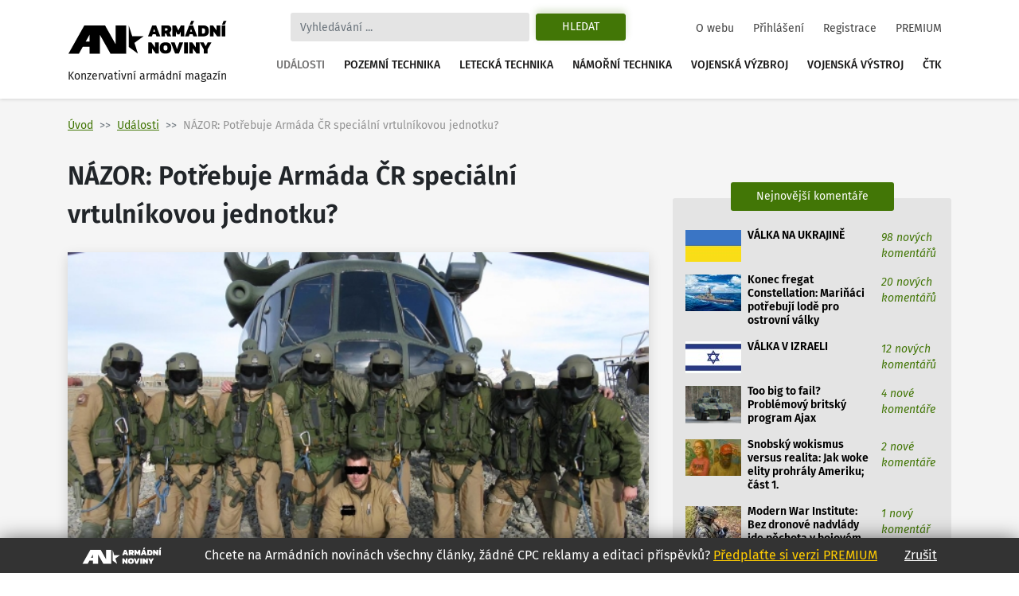

--- FILE ---
content_type: text/html
request_url: https://www.armadninoviny.cz/nazor-potrebuje-armada-cr-specialni-vrtulnikovou-jednotku3f.html
body_size: 26103
content:
<!DOCTYPE html>
<html lang='cs'>
<head>
<title>NÁZOR: Potřebuje Armáda ČR speciální vrtulníkovou jednotku? | Armádní noviny</title>
<meta charset="utf-8" />
<meta http-equiv="X-UA-Compatible" content="IE=edge">
<meta name="viewport" content="minimum-scale=1.0, width=device-width, initial-scale=1.0, shrink-to-fit=no">
<meta property='og:title' content='NÁZOR: Potřebuje Armáda ČR speciální vrtulníkovou jednotku?'/>
<meta property='og:type' content='article'/>
<meta property='og:url' content='https://www.armadninoviny.cz/nazor-potrebuje-armada-cr-specialni-vrtulnikovou-jednotku3f.html'/>
<meta property="og:image:type" content="image/jpeg"><meta property='og:site_name' content='Armádní noviny'/>
<meta property='og:description' content='NÁZOR: Potřebuje Armáda ČR speciální vrtulníkovou jednotku?'/>
<meta property='og:email' content='redakce@armadninoviny.cz'/>
<meta name='robots' content='index, follow' />
<link rel="preload" href="/domains/0001/fonts/FiraSans-SemiBold.woff" as="font" crossorigin>
<link rel="preload" href="/domains/0001/fonts/FiraSans-Regular.woff" as="font" crossorigin>
<link rel="preload" href="/domains/0001/fonts/FiraSans-Medium.woff" as="font" crossorigin>
<link rel="preload" href="/domains/0001/fonts/FiraSans-Italic.woff" as="font" crossorigin>
<link rel="preload" href="/domains/0001/css/normalize.css" as="style" >
<link rel="preload" href="/domains/0001/css/main.css?69" as="style" >
<link rel='canonical' href='https://www.armadninoviny.cz/nazor-potrebuje-armada-cr-specialni-vrtulnikovou-jednotku3f.html' />
<link rel="next" href="https://www.armadninoviny.cz/nazor-potrebuje-armada-cr-specialni-vrtulnikovou-jednotku3f.html?stranka=2" /><meta name='description' content='NÁZOR: Potřebuje Armáda ČR speciální vrtulníkovou jednotku?' />
<meta name='author' content='ArmadniNoviny.cz'/>
<link rel="shortcut icon" href="/domains/0001/img/favicon.ico" type="image/x-icon" />
                        <link rel="icon" href="/domains/0001/img/favicon.ico" type="image/x-icon" />
<!--[if lt IE 9]><script src="https://html5shiv.googlecode.com/svn/trunk/html5.js"></script><![endif]--><link rel='stylesheet' type='text/css' media='print,screen' href='/domains/0001/css/normalize.css' />
<link rel='stylesheet' type='text/css' media='print,screen' href='https://stackpath.bootstrapcdn.com/bootstrap/4.1.3/css/bootstrap.min.css' />
<link rel='stylesheet' type='text/css' media='print,screen' href='https://use.fontawesome.com/releases/v5.10.2/css/all.css' />
<link rel='stylesheet' type='text/css' media='print,screen' href='/domains/0001/css/main.css?69' />
<!--[if lt IE 9]><![endif]-->                
                
                <!-- Global site tag (gtag.js) - Google Analytics -->
                <script async src="https://www.googletagmanager.com/gtag/js?id=UA-13173815-4"></script>
                <script>
                  window.dataLayer = window.dataLayer || [];
                  function gtag(){dataLayer.push(arguments);}
                  gtag("js", new Date());
                
                  gtag("config", "UA-13173815-4");
                </script>

            <!-- Podpora html5 v IE starsim nez IE9 -->
    <!--[if lt IE 9]>
    <script type="text/javascript" src="/js/html5shiv.min.js" />
    </script>
    <![endif]--><!-- Start GPT Tag -->
<script async src='https://securepubads.g.doubleclick.net/tag/js/gpt.js'></script>
<script>
  window.googletag = window.googletag || {cmd: []};
  googletag.cmd.push(function() {
    googletag.defineSlot('/224189511,22578542909/Armadninoviny/armadninoviny_980x120_', [[970,90],[980,120],'fluid',[728,90],[320,100]], 'div-gpt-ad-4031709-1')
             .addService(googletag.pubads());
    googletag.defineSlot('/224189511,22578542909/Armadninoviny/armadninoviny_300x600', [[160,600],[120,600],[300,600]], 'div-gpt-ad-4031709-2')
             .addService(googletag.pubads());
    googletag.defineSlot('/224189511,22578542909/Armadninoviny/armadninoviny_300x250_clanek', [[300,250],[300,300],[250,250],[336,280],'fluid'], 'div-gpt-ad-4031709-3')
             .addService(googletag.pubads());
    googletag.defineSlot('/224189511,22578542909/Armadninoviny/armadninoviny_square_1', [[300,250],'fluid',[300,300]], 'div-gpt-ad-4031709-4')
             .addService(googletag.pubads());
    googletag.defineSlot('/224189511,22578542909/Armadninoviny/armadninoviny_square_2', [[300,250],[300,300],'fluid'], 'div-gpt-ad-4031709-5')
             .addService(googletag.pubads());

    googletag.pubads().enableSingleRequest();
    googletag.pubads().collapseEmptyDivs();
    googletag.pubads().setCentering(true);
    googletag.enableServices();
  });
</script>
<!-- End GPT Tag --></head>

<body data-id="1530" class=" ">


    <div class="container">

        <div id='fb-root'></div>
<script>(function(d, s, id) {
  var js, fjs = d.getElementsByTagName(s)[0];
  if (d.getElementById(id)) return;
  js = d.createElement(s); js.id = id;
  js.src = 'https://connect.facebook.net/cs_CZ/sdk.js#xfbml=1&version=v3.2';
  fjs.parentNode.insertBefore(js, fjs);
}(document, 'script', 'facebook-jssdk'));</script>
    </div>




    

    <div class="container">



        <div class="reklamaHeader" ><div class='block-editbox' id='editbox17' ><div class='sledovat_prokliky' ><div class='ed'><div id='div-gpt-ad-4031709-1'>
  <script>
    googletag.cmd.push(function() { googletag.display('div-gpt-ad-4031709-1'); });
  </script>
</div></div></div></div></div>
    </div>


    <header>

        <div class="container">

            <nav class="navbar navbar-light navbar-expand-xl sidebarNavigation" data-sidebarClass="navbar-light">

                <div>
                    <a href="/" class="navbar-brand">
                        <?xml version="1.0" encoding="utf-8"?>
<!-- Generator: Adobe Illustrator 16.0.0, SVG Export Plug-In . SVG Version: 6.00 Build 0)  -->
<!DOCTYPE svg PUBLIC "-//W3C//DTD SVG 1.1//EN" "http://www.w3.org/Graphics/SVG/1.1/DTD/svg11.dtd">
<svg version="1.1" id="Vrstva_1" xmlns="http://www.w3.org/2000/svg" xmlns:xlink="http://www.w3.org/1999/xlink" x="0px" y="0px"
	 width="323.15px" height="68.03px" viewBox="0 0 323.15 68.03" enable-background="new 0 0 323.15 68.03" xml:space="preserve">
<path d="M154.052,31.702l-18.583,13.447l7.127,21.805l-18.526-13.517V9.925l7.047,21.823L154.052,31.702z M22.873,66.953H1.711
	L33.706,9.925h10.582h10.585h10.582h10.582l21.421,38.163V9.925h21.161v57.028h-10.588H97.458H86.869L65.455,28.786v38.167H44.288
	V53.168H30.613L22.873,66.953z M36.55,42.578h7.738V28.786L36.55,42.578z M171.661,9.63h7.797l8.596,22.319h-7.764l-1.732-4.436
	h-5.996l-1.697,4.436h-7.764L171.661,9.63z M177.657,22.314l-2.115-5.406l-2.078,5.406H177.657z M190.134,9.63h12.061
	c2.703,0,4.748,0.745,6.133,2.235c1.387,1.491,2.08,3.46,2.08,5.909c0,1.456-0.363,2.755-1.092,3.899s-1.703,2.074-2.928,2.79
	c0.438,0.347,0.809,0.855,1.107,1.525l2.6,5.961h-7.762l-2.289-5.164c-0.16-0.346-0.34-0.589-0.537-0.728
	c-0.195-0.139-0.479-0.208-0.848-0.208h-1.074v6.1h-7.451V9.63z M200.321,20.097c0.809,0,1.428-0.196,1.855-0.589
	c0.426-0.393,0.641-0.97,0.641-1.733c0-1.571-0.775-2.356-2.322-2.356h-2.91v4.679H200.321z M212.487,9.63h7.139l5.061,10.293
	l4.99-10.293h7.139v22.319h-7.451v-9.496l-2.773,5.684h-3.881l-2.771-5.684v9.496h-7.451V9.63z M246.589,9.63h7.797l8.596,22.319
	h-7.764l-1.732-4.436h-5.996l-1.697,4.436h-7.764L246.589,9.63z M250.817,0.619h5.752l-3.5,7.486h-5.441L250.817,0.619z
	 M252.585,22.314l-2.115-5.406l-2.078,5.406H252.585z M265.062,9.63h10.293c3.627,0,6.398,0.901,8.316,2.704
	s2.877,4.667,2.877,8.595c0,7.347-3.732,11.021-11.193,11.021h-10.293V9.63z M274.452,26.266c1.018,0,1.85-0.144,2.496-0.434
	c0.646-0.289,1.143-0.82,1.49-1.594c0.346-0.773,0.52-1.876,0.52-3.31c0-1.432-0.162-2.535-0.484-3.31
	c-0.324-0.774-0.805-1.311-1.439-1.612c-0.635-0.3-1.496-0.45-2.582-0.45h-1.939v10.709H274.452z M288.628,9.63h6.271l7.348,10.293
	V9.63h7.451v22.319h-6.342l-7.277-10.258v10.258h-7.451V9.63z M312.472,9.63h7.451v22.319h-7.451V9.63z M316.491,0.619h5.752
	l-3.5,7.486h-5.441L316.491,0.619z M163.794,44.287h6.273l7.348,10.294V44.287h7.451v22.319h-6.344l-7.277-10.258v10.258h-7.451
	V44.287z M189.89,64.232c-1.963-1.813-2.945-4.73-2.945-8.751c0-4.065,0.982-7.006,2.945-8.82c1.965-1.813,4.875-2.72,8.734-2.72
	c3.857,0,6.77,0.906,8.734,2.72c1.963,1.814,2.945,4.755,2.945,8.82c0,4.021-0.982,6.938-2.945,8.751
	c-1.965,1.813-4.877,2.721-8.734,2.721C194.765,66.953,191.854,66.046,189.89,64.232z M201.726,59.433
	c0.635-0.809,0.953-2.125,0.953-3.951c0-1.895-0.313-3.234-0.936-4.021c-0.623-0.785-1.664-1.178-3.119-1.178
	s-2.502,0.393-3.137,1.178c-0.635,0.786-0.953,2.126-0.953,4.021c0,1.849,0.318,3.172,0.953,3.969s1.682,1.195,3.137,1.195
	C200.056,60.646,201.091,60.241,201.726,59.433z M209.438,44.287h7.762l4.68,13.586l4.713-13.586h7.799l-8.596,22.319h-7.797
	L209.438,44.287z M236.47,44.287h7.451v22.319h-7.451V44.287z M246.694,44.287h6.271l7.348,10.294V44.287h7.451v22.319h-6.342
	l-7.277-10.258v10.258h-7.451V44.287z M276.325,58.462l-8.041-14.175h7.764l4.02,7.764l4.021-7.764h7.762l-8.074,14.175v8.145
	h-7.451V58.462z"/>
</svg>
                        <span>Konzervativní armádní magazín</span>
                    </a>

                </div>

                <div class="vyhledavani">

                    <button class="zavriHledani"><i class="fas fa-times"></i></button>

                    <form class="form-inline my-lg-0" id="frm_vyhledavani" method="get" action="/vyhledavani.html">

                        <input class="form-control mr-sm-2" type="search" placeholder="Vyhledávání ..." aria-label="Search" id="searchInput" name="vyraz" autocomplete="off">

                        <input type="hidden" name="action" value="naseptavac">

                        <button class="btn my-2 my-sm-0 btn-outline-success" type="submit" name="hledat">Hledat</button>

                        <div class="screen-mode">
                                                    </div>
                    </form>

                    <div class="dropdown-vyhledavani" id="naseptavac">



                    </div>

                </div>


                <button class="search-btn"><i class="fas fa-search"></i></button>
                <div class="screen-mode screen-mobile">
                                    </div>
                <button class="navbar-toggler rightNavbarToggler" type="button" data-toggle="collapse" data-target="#hlavniNav">Menu <span class="navbar-toggler-icon"></span></button>

                <div class="collapse navbar-collapse" id="hlavniNav">

                    <ul class="navbar-nav hlavni-nav ml-auto">

                        <li class="nav-item"><a href="/udalosti.html" class="nav-link klikaci">Události</a></li><li class="nav-item"><a href="/pozemni-technika.html" class="nav-link">Pozemní technika</a></li><li class="nav-item"><a href="/letecka-technika.html" class="nav-link">Letecká technika</a></li><li class="nav-item"><a href="/namorni-technika.html" class="nav-link">Námořní technika</a></li><li class="nav-item"><a href="/vojenska-vyzbroj.html" class="nav-link">Vojenská výzbroj</a></li><li class="nav-item"><a href="/vojenska-vystroj.html" class="nav-link">Vojenská výstroj</a></li><li class="nav-item"><a href="/ctk.html" class="nav-link">ČTK</a></li>
                    </ul>

                    <ul class="navbar-nav nav-prihlasovani ml-auto">

                        <li class="nav-item"><a href="/o-webu.html" class="nav-link">O webu</a></li><li class="nav-item"><a href="/prihlaseni.html" class="nav-link">Přihlášení</a></li><li class="nav-item"><a href="/registrace.html" class="nav-link">Registrace</a></li><li class="nav-item"><a href="/vyhody-an.html" class="nav-link">PREMIUM</a></li>
                    </ul>

                </div>



            </nav>

        </div>

    </header>




    <main>

        <div class="container">

            <div class="row">

                <div class="header-obsahu col">

                    <nav aria-label="breadcrumb">

							<ol class="breadcrumb">

								<li class="breadcrumb-item"><a href="/">Úvod</a></li><li class="breadcrumb-item active" aria-current="page"><a href="/udalosti.html">Události</a></li><li class="breadcrumb-item active" aria-current="page">NÁZOR: Potřebuje Armáda ČR speciální vrtulníkovou jednotku?</li>

							</ol>

						</nav>




                </div>



                


            </div>

            <div class="row hlavni-obsah">

                <div class="col-lg-8 detail">


                    <h1 class='ed'>NÁZOR: Potřebuje Armáda ČR speciální vrtulníkovou jednotku?</h1><div class='ed'><figure class="figure"><img src="/domains/0023-armadninoviny_cz/useruploads/images/mi-17_afghanistan.jpg" alt="Foto: Česká armáda nasadila s úspěchem vrtulníky Mi-17 v Afghánistánu. / Palubní střelci.cz" class="figure-img"/><figcaption class="figure-caption"><em>Foto: Česká armáda nasadila s úspěchem vrtulníky Mi-17 v Afghánistánu. / <a href="http://palubnistrelec.webnode.cz/">Palubní střelci.cz</a></em></figcaption></figure></div><div class="detail-text"><div class="novinka-header">
		<ul>
			<li class="datum">
				<img src="/domains/0001/img/calendar.svg" alt="">
				10. 12. 2013
			</li>
			<li class="komentare">
				<img src="/domains/0001/img/comment.svg" alt="">
				<a href="#diskuze">32 komentářů</a>
			</li>
			<li class="autor">
				<img src="/domains/0001/img/person.svg" alt="">
				<a href="/mgr-ondrej-rajkovic.html">Mgr. Ondřej Rajkovič</a>
			</li>
			
		</ul>
	</div><div class='ed'><p><strong>Několik komentářů, které se objevily v diskusi pod článkem "<a href="http://www.armadninoviny.cz/ceska-vrtulnikova-jednotka-pro-specialni-operace.html" target="_blank">Česká vrtulníková jednotka pro speciální operace</a>", bylo zaměřeno na otázku, zda je vůbec potřebné budovat speciální vrtulníkovou jednotku. Přirovnání použité v jednom z těchto příspěvků se týkalo poukázaní na postupné budování některých schopností AČR v minulosti.</strong></p></div><script async src="https://serving.grapemedia.cz/player/grapemedia.js"></script>
<script data-playerPro="current">(function(){var s=document.querySelector('script[data-playerPro="current"]');s.removeAttribute("data-playerPro");(playerPro=window.playerPro||[]).push({id:"qOyKWY24qUdk",after:s});})();</script><div class=""><div class='ed'>
<p class="western" align="LEFT"> </p>
<h3 class="western" align="LEFT">Budování speciální vrtulnikové jednotky v rámci Armády ČR</h3>
<p class="western" align="LEFT">Názor s velmi silným ironickým nádechem připomenul soustředění <strong>Armády ČR</strong> na chemické jednotky a poté na polní nemocnici. Dle logiky použité při argumentaci by pak po vybudování vrtulníkové jednotky mělo snad následovat <em>„budování oddílu pobřežní stráže“</em>.</p>
<p class="western" align="LEFT"> </p>
<p class="western" align="LEFT">Na jednu stranu je pochopitelné rozhořčení pisatele tohoto diskusního příspěvku. Na druhé straně je potřebné si uvědomit několik, ne zcela zjevných, faktů.</p>
<p class="western" align="LEFT"> </p>
<p class="western" align="LEFT">Nebudu popírat pocit, že budování nasaditelných chemických a zdravotnických jednotek bylo značně ovlivněno jak poptávkou ze zahraničí, tak i snahou vyhovět této poptávce. Toto ale není případ letecké SOF jednotky.</p>
<p class="western" align="LEFT"> </p>
<p class="western" align="LEFT"><strong>České speciální síly</strong> absolvovaly několik úspěšných bojových nasazení v zahraničí, kde kromě plnění svých úkolů měly možnost pozorovat své kolegy ze zahraničí. Zkušenosti nasbírané v Afghánistánu se tedy přenáší nejen do oblasti výcviku, ale také do koncepční a doktrinální oblasti.</p>
<p class="western" align="LEFT"> </p>
<p class="western" align="LEFT">Pokud se tedy oprostíme od velmi tendenčního pohledu tvrdícího, že velká část snažení (ne-li veškeré snažení) českých ozbrojených sil je motivované snahou zalíbit se západním spojencům, pak uvidíme i další souvislosti. Tou hlavní souvislostí je, že vytváření speciální vrtulníkové jednotky je krokem zaměřeným k posílení schopností speciálních sil.</p>
<p class="western" align="LEFT"> </p>
<p class="western" align="LEFT">V současné době nemá AČR své vlastní velitelství speciálních sil, jako má například Polsko, Francie, Velká Británie, Norsko nebo Itálie. Jedinou institucí, která se tomu blíží, je <strong>Ředitelství řízení speciálních sil</strong>. To ovšem není plnohodnotným velitelstvím, pouze mezistupněm mezi <strong>601. skupinou speciálních sil</strong> a ředitelem Vojenského zpravodajství. I toto je jedním z důvodů, proč je budovaná jednotka označována jako „<strong>SOF </strong><strong>C</strong><strong>apable</strong>“ a nikoliv jako „<strong>SOF </strong><strong>D</strong><strong>edicated</strong>“.</p>
<p class="western" align="LEFT"> </p>
<p class="western" align="LEFT">Druhým důležitějším faktem je rozpočet vyčleněný pro vrtulníkové letectvo. Stát s armádou takové velikosti jako je AČR, a při tak nastavené zahraniční politice, si nemůže dovolit udržovat velké počty vrtulníků, které by umožňovaly plnění obou úkolů najednou. Tedy klasické dopravy konvenčních sil na bojiště a v rámci bojiště a v stejném čase i dopravu speciálních sil. Je tudíž vhodné, že byl zvolen právě přístup „SOF Capable“ vrtulníkové jednotky.</p>
<p class="western" align="LEFT"> </p>
<p class="western" align="LEFT">NATO SOF Study, která zde již byla několikrát citována, uvádí definici SOF Capable, tedy jednotky způsobilé pro speciální operace následovně:</p>
<p class="western" align="LEFT"> </p>
<p class="western" align="LEFT">„<em>Jedná se o prvky, které nejsou výhradně vyčleněné, ale které jsou schopné vést SOF podpůrné mise. Zejména pak mise zaměřené na infiltraci, vyzdvižení z prostoru, zásobování a omezená úderná podpora. </em></p>
<p class="western" align="LEFT">
  <em>Tyto prvky disponují dostatečnými schopnostmi pro podporu operací sil SOF, ale dlouhodobě blízce nespolupracují nebo neprovádějí pokročilý výcvik pro plnění více komplexních SOF misí. Jejich podpora je omezená na méně citlivé operace. </em>
</p>
<p class="western" align="LEFT">
  <em>SOF způsobilá jednotka může mít omezenou schopnost provádět velitelskou a kontrolní činnost a poskytovat logistickou podporu pro dlouhodobé operace sil SOF. Hlavní zátěž, ale při takových operacích bude spočívat na SOF vyčleněných jednotkách při plnění těchto úkolů. </em>
</p>
<p class="western" align="LEFT">
  <em>Pro pojmenování jednotky jako SOF způsobilé je potřebné, aby taková jednotka spolupracovala při výcviku se silami pro speciální operace, měla určené taktické postupy a procedury týkající se její začlenění do vyčleněných uskupení pozemních, leteckých a námořních sil pro speciální operace.“</em>
</p>
<p class="western" align="LEFT"> </p>
<p class="western" align="LEFT">Není důvod se proto obávat, že by jednotky pozemních sil, které mají schopnost provádět aeromobilní operace, byly ukráceny o možnost využití takové jednotky a její schopností. Právě schopnosti letecké jednotky pro speciální operace byly námětem dalších komentářů v diskusi u předcházejícího článku.</p>
<p class="western" align="LEFT"> </p>
<h3 class="western" align="LEFT">Speciální jednotky pro speciální operace</h3>
<p class="western" align="LEFT">Schopnosti všech jednotek pro speciální operace vystihuje citát z knihy Robina Neillandse <em>V bojové zóně</em>. Neillands cituje nejmenovaného velitele jednotky Commandos, který pojmenovává rozdíl mezi jednotkou Commandos a konvenční pěchotou:</p>
<p class="western" align="LEFT"> </p>
<p class="western" align="LEFT">„<span lang="cs-CZ"><em>Naši práci by zvládla každá jednotka pěchoty, kdyby na to měla dost času; ale jen Commandos to zvládnou v čase, který je k dispozici.“[1]</em></span></p>
<p class="western" align="LEFT"> </p>
<p class="western" align="LEFT">V roce 1980 se americké ozbrojené síly rozhodly použít při Operaci Orlí dráp vrtulníky RH-53D námořnictva s jejich původními posádkami. Při skutečnosti, že ani nasazené stroje, ani jejich posádky nebyly adekvátně připravené pro tuto operaci, nikoho nemůže překvapit, že celá operace dopadla nezdarem.</p>
<p class="western" align="LEFT"> </p>
<p class="western" align="LEFT">Z osmi vrtulníků nedorazily tři na shromaždiště označované jako Poušť Jedna. Tím už byl překročen limit povolených ztrát, který určilo vyšší velení při plánování operace. Mechanické poškození dalších dvou vrtulníků pak celou situaci jen zhoršilo. Tato zkušenost byla v průběhu několika následujících let reflektována hlavně vytvořením jednotky dnes známé jako <strong>160. letecký pluk speciálních operací</strong>.</p>
<p class="western" align="LEFT"> </p>
<p class="western" align="LEFT">Vytvořením speciální letecké jednotky, ať už je to zmíněný 160. letecký pluk nebo 8. letka speciálních operací amerického letectva, se vždy spojí dva komponenty. Technický a lidský. Právě spojení obou těchto komponentů vzniká unikátní složka, která vzniká v současnosti i v AČR.</p>
<p class="western" align="LEFT"> </p>
<p class="western" align="LEFT">Pokud kterýkoliv z těchto prvků oddělíme od toho druhého, dostaneme podprůměrné a nebo v horším případě katastrofální výsledky. Pokud by měl být tento princip demonstrován na extrémním příkladě, potom je možno vzít v potaz následující situaci.</p>
<p class="western" align="LEFT"> </p>
<p class="western" align="LEFT">Jsou k dispozici dvě auta – speciální auto určené pro závody a klasická Škoda Fabia. Stejně tak jsou k dispozici i dva řidiči – závodník, který prošel přípravou a má zkušenosti s řízením, a klasický řidič, který jezdí jen z domu do práce a na nákupy. Posadíme-li závodníka za volant Fábie, potom je zde velká pravděpodobnost, že výkony, které předvede toto auto budou nadprůměrné.</p>
<p class="western" align="LEFT"> </p>
<p class="western" align="LEFT">Ale v porovnání s možným maximem to stále bude podprůměrný výkon. Na druhé straně může za volant závodního auta usednout klasický řidič. Je pravděpodobné, že se k závodnímu autu bude chovat stejně jako k své Fábii. Výsledek bude tedy vzhledem na řidiče průměrný, ale vzhledem na auto podprůměrný.</p>
<p class="western" align="LEFT"> </p>
<p class="western" align="LEFT">A je zde ještě jedna možnost. Tento řidič přecení své schopnosti a nezvládne řízení závodního auta a havaruje. Auto bude zničeno a on může přijít o život. Výsledek je tedy katastrofální.</p>
<p class="western" align="LEFT"> </p>
<p class="western" align="LEFT">Toto je značně zjednodušený příklad, který nebere v úvahu další faktory. Záměrem bylo, aby byly vyvráceny veškeré možné tendenční snahy o rovnostářství, které se určitě budou objevovat. Faktem je, že požadavky speciálních sil a pěších jednotek schopných provádět aeromobilní operace jsou odlišné. A jen různé typy podpůrných prvků mohou splnit tyto požadavky natolik, aby se nemuselo opakovat fiasko z Pouště Jedna.</p>
<p class="western" align="LEFT"> </p>
<hr></hr><p>
  <sup> <span style="vertical-align: super;">1</span><span style="vertical-align: super;" lang="cs-CZ">Neillands, Robin. </span><span style="vertical-align: super;" lang="cs-CZ"><em>V bojové zóně. Speciální jednotky od roku 1945.</em></span><span style="vertical-align: super;" lang="cs-CZ"> Deus. Praha: 2001. str. 49</span></sup>
</p></div><div class='cleaner'></div></div>


<p class="nahlasitChybuBox">

    <a href="#" id="nahlasit_chybu">Nahlásit chybu v článku</a>

</p>






<div class="nahlasit_chybu" style="display: none">

<form method="post" action="#nahlasit_chybu" >

    <div class="row">Popište nám chybu, kterou jste našli</div>

        <div class="row">

            <textarea name="popis" style="width: 100%; height: 50px;"></textarea><br />

            <div class="g-recaptcha" data-sitekey="6LctH3sUAAAAABDkqNwaKn4Lw1_wJDsST-_6mGw6"></div>

            

            <input type="submit" name="btnNahlasitChybu" value="Odeslat" class="button btn"/>

        </div>

</form>



</div>



<br /></div>    
	<!-- /224189511,22578542909/Armadninoviny/armadninoviny_diskuze_eu -->
	<script async src='https://securepubads.g.doubleclick.net/tag/js/gpt.js'></script>
	<script>
	  window.googletag = window.googletag || {cmd: []};
	  googletag.cmd.push(function() {
		googletag.defineSlot('/224189511,22578542909/Armadninoviny/armadninoviny_diskuze_eu', [[250, 250], 'fluid', [300, 300], [300, 250]], 'div-gpt-ad-1662385076665-0').addService(googletag.pubads());
		googletag.pubads().enableSingleRequest();
		googletag.enableServices();
	  });
	</script>
	<div id='div-gpt-ad-1662385076665-0' style='min-width: 250px; min-height: 250px;'>
	  <script>
		googletag.cmd.push(function() { googletag.display('div-gpt-ad-1662385076665-0'); });
	  </script>
	</div>
	<br /><h3>Související články</h3><div class="vypis-novinek souvisejici-clanky">
						<div class="novinka">
							<div class="novinka-obrazek">
								<a href="/v-hranicich-uci-zachranovat-zivoty.html" target="_blank">
									<img class="lazy-load" src="domains/0001/articles/mini/1504.jpg?201312030332" alt="">
								</a>
							</div>
                            <h2>
                                
                                <a href="/v-hranicich-uci-zachranovat-zivoty.html" target="_blank">Combat Life Saver: Záchrana života pod palbou</a>
							</h2>
							<div class="novinka-texty">
								<p>Kasárna v Hranicích jsou domovem jednoho z pěti akreditovaných výukových center CLS (Combat Life ...</p>
								<div class="novinka-header">
									<ul>
										<li class="datum">
											<img src="/domains/0001/img/calendar.svg" alt="">
											28.11.2013
										</li>
										<li class="komentare">
											<img src="/domains/0001/img/comment.svg" alt="">
											<a href="/v-hranicich-uci-zachranovat-zivoty.html#diskuze" target="_blank">0 komentářů</a>
										</li>
										<li class="autor">
											<img src="/domains/0001/img/person.svg" alt="">
											<a href="/jan-grohmann.html">Jan Grohmann</a>
										</li>
									</ul>
								</div>
							</div>
						</div>
						
					
						<div class="novinka">
							<div class="novinka-obrazek">
								<a href="/cviceni-specialnich-jednotek-cobra-13-skoncilo.html" target="_blank">
									<img class="lazy-load" src="domains/0001/articles/mini/1517.jpg?201312040817" alt="">
								</a>
							</div>
                            <h2>
                                
                                <a href="/cviceni-specialnich-jednotek-cobra-13-skoncilo.html" target="_blank">Cvičení speciálních jednotek Cobra-13 skončilo</a>
							</h2>
							<div class="novinka-texty">
								<p>V sobotu 30. listopadu skončilo cvičení Cobra-13, největší letošní cvičení sil pro speciální ...</p>
								<div class="novinka-header">
									<ul>
										<li class="datum">
											<img src="/domains/0001/img/calendar.svg" alt="">
											03.12.2013
										</li>
										<li class="komentare">
											<img src="/domains/0001/img/comment.svg" alt="">
											<a href="/cviceni-specialnich-jednotek-cobra-13-skoncilo.html#diskuze" target="_blank">0 komentářů</a>
										</li>
										<li class="autor">
											<img src="/domains/0001/img/person.svg" alt="">
											<a href="/mgr-ondrej-rajkovic.html">Mgr. Ondřej Rajkovič</a>
										</li>
									</ul>
								</div>
							</div>
						</div>
						
					
						<div class="novinka">
							<div class="novinka-obrazek">
								<a href="/cobra-13-601-skss-a-5-psu-ve-freedonii.html" target="_blank">
									<img class="lazy-load" src="domains/0001/articles/mini/1521.jpg?201401210515" alt="">
								</a>
							</div>
                            <h2>
                                
                                <a href="/cobra-13-601-skss-a-5-psu-ve-freedonii.html" target="_blank">Cobra-13 – 601.skss a 5. pšu ve Freedonii</a>
							</h2>
							<div class="novinka-texty">
								<p>Největšího cvičení sil pro speciální operace, Cobra-13, které skončilo minulý týden, se účastnily i ...</p>
								<div class="novinka-header">
									<ul>
										<li class="datum">
											<img src="/domains/0001/img/calendar.svg" alt="">
											06.12.2013
										</li>
										<li class="komentare">
											<img src="/domains/0001/img/comment.svg" alt="">
											<a href="/cobra-13-601-skss-a-5-psu-ve-freedonii.html#diskuze" target="_blank">3 komentářů</a>
										</li>
										<li class="autor">
											<img src="/domains/0001/img/person.svg" alt="">
											<a href="/mgr-ondrej-rajkovic.html">Mgr. Ondřej Rajkovič</a>
										</li>
									</ul>
								</div>
							</div>
						</div>
						
					
						<div class="novinka">
							<div class="novinka-obrazek">
								<a href="/ceska-vrtulnikova-jednotka-pro-specialni-operace.html" target="_blank">
									<img class="lazy-load" src="domains/0001/articles/mini/1522.jpg?000000001200" alt="">
								</a>
							</div>
                            <h2>
                                
                                <a href="/ceska-vrtulnikova-jednotka-pro-specialni-operace.html" target="_blank">Česká vrtulníková jednotka pro speciální operace</a>
							</h2>
							<div class="novinka-texty">
								<p>FACV posledních několika dnech se více a více začíná mluvit o vzniku speciální vrtulníkové jednotky. ...</p>
								<div class="novinka-header">
									<ul>
										<li class="datum">
											<img src="/domains/0001/img/calendar.svg" alt="">
											06.12.2013
										</li>
										<li class="komentare">
											<img src="/domains/0001/img/comment.svg" alt="">
											<a href="/ceska-vrtulnikova-jednotka-pro-specialni-operace.html#diskuze" target="_blank">12 komentářů</a>
										</li>
										<li class="autor">
											<img src="/domains/0001/img/person.svg" alt="">
											<a href="/mgr-ondrej-rajkovic.html">Mgr. Ondřej Rajkovič</a>
										</li>
									</ul>
								</div>
							</div>
						</div>
						
					</div><span id='diskuze'></span><div class="rozbalitZabalit"><span>Zvýraznit příspěvky za posledních:</span><div class="rozbalitZabalitBox"><a href="#"  data-h="6">6h</a><a href="#"  data-h="12">12h</a><a href="#" class='aktivni' data-h="24">24h</a></div><div class="sbalitRozbalitPrispevky"><a href="#" class="rozbalit ">Rozbalit vše</a><a href="#" class="sbalit aktivni">Sbalit vše</a></div></div><ul class="seznam-komentaru" id="seznam-komentaru"><li id="prispevek9282" class="  u320"><div class="komentar  komuser320" data-time="1387054525" data-id="9282" data-user-id="320">
					<div class="komentar-header">
						<div class="koment-autor">
							<span class="avatar">
								<img src="domains/0001/registrace/default.jpg" alt="">
							</span>
							<span class="koment-jmeno">
								mu7705
							</span>
						</div>
						<div class="koment-datum">
								<span>21:55</span> <span>14.12.2013</span>
						</div>
						<div class="koment-like noreg" id="l9282-1530">
							<ul class="plus_minus">
								<li class="lk like">
                                    <a href="#" class="up" title="S tímto názorem SOUHLASÍM">
                                        <img src="/domains/0001/img/like.svg" alt="">
                                        <span>0</span>
                                    </a> 
                                    
                                </li>
								<li class="lk dislike">
                                    <a href="#" class="down" title="S tímto názorem NESOUHLASÍM">
                                        <img src="/domains/0001/img/dislike.svg" alt="">
                                        <span>0</span>
                                    </a> 
                                    
                                </li>
							</ul>
						</div></div><div class="koment-text" style="display: block;">
                        <p class="koment-perex">Díval jsem se znovu do té koncepce, ale je to tak, že místo Mi-24/35 se pořídí jednomotorové univerzální lehké vrtulníky. V budoucnu dojde k náhradě i W-3A Sokol s tím, že náhrada ...<a href="#9282" class="vice">Zobrazit celý příspěvek</a></p>
						<p class="koment-obsah">Díval jsem se znovu do té koncepce, ale je to tak, že místo Mi-24/35 se pořídí jednomotorové univerzální lehké vrtulníky. V budoucnu dojde k náhradě i W-3A Sokol s tím, že náhrada nebude v plném počtu, ale jen 6ks. Zde by měl být vrtulník větší. Jedna z možností je, že by se pořídili i 2 vrtulníky stejného typu pro přepravu VIP místo Mi-8S. Ta koncepce byla v říjnovém L+K a je to tam dost striktně vypsáno. Také je tam uvedeno, že se bude pokčovat s projektu SOF s USA, který začal v roku 2011.<a href="" class="mene">Skrýt celý příspěvek</a></p></div>
                    
					
                    <div class="odpoved"></div>
				</div></li><li id="prispevek9279" class="  u325"><div class="komentar  komuser325" data-time="1387008902" data-id="9279" data-user-id="325">
					<div class="komentar-header">
						<div class="koment-autor">
							<span class="avatar">
								<img src="domains/0001/registrace/325.jpg" alt="">
							</span>
							<span class="koment-jmeno">
								Hubňa
							</span>
						</div>
						<div class="koment-datum">
								<span>09:15</span> <span>14.12.2013</span>
						</div>
						<div class="koment-like noreg" id="l9279-1530">
							<ul class="plus_minus">
								<li class="lk like">
                                    <a href="#" class="up" title="S tímto názorem SOUHLASÍM">
                                        <img src="/domains/0001/img/like.svg" alt="">
                                        <span>0</span>
                                    </a> 
                                    
                                </li>
								<li class="lk dislike">
                                    <a href="#" class="down" title="S tímto názorem NESOUHLASÍM">
                                        <img src="/domains/0001/img/dislike.svg" alt="">
                                        <span>0</span>
                                    </a> 
                                    
                                </li>
							</ul>
						</div></div><div class="koment-text" style="display: block;">
                        <p class="koment-perex">Obecně si myslím, že výměna vrtulníků potřebná je. V současné situaci si prostě nemůžeme dovolit provozovat speciální bitevní stroje a, jak tu už někdo psal, můžeme být rádi, že se ...<a href="#9279" class="vice">Zobrazit celý příspěvek</a></p>
						<p class="koment-obsah">Obecně si myslím, že výměna vrtulníků potřebná je. V současné situaci si prostě nemůžeme dovolit provozovat speciální bitevní stroje a, jak tu už někdo psal, můžeme být rádi, že se armáda zabývá jejich náhradou jiným typem. Jsou tu ovšem rizika, kterých se bojím. Nákup vrtulníků nových vrtulníků může být dalším z tunelů, který zase jen zhorší vidění armády u veřejnosti. Pak je tu i možnost, že nákup proběhne bez problémů (tomu bych se asi trochu divil), ale že bude koupen stroj, který nám vlastně bude téměř k ničemu - viz AH-6.<br />
Nejlepší by podle mě byl nákup nějakého lehčího stroje schopné přepravy několika osob (ale ne tak lehkého jako AH-6 a podobné), který zároveň nebude tak velký jako naše Mi-17tky (tím pádem bude jeho provoz levnější).<a href="" class="mene">Skrýt celý příspěvek</a></p></div>
                    
					
                    <div class="odpoved"></div>
				</div></li><li id="prispevek9278" class="  u70"><div class="komentar  komuser70" data-time="1386976487" data-id="9278" data-user-id="70">
					<div class="komentar-header">
						<div class="koment-autor">
							<span class="avatar">
								<img src="domains/0001/registrace/default.jpg" alt="">
							</span>
							<span class="koment-jmeno">
								flash666
							</span>
						</div>
						<div class="koment-datum">
								<span>00:14</span> <span>14.12.2013</span>
						</div>
						<div class="koment-like noreg" id="l9278-1530">
							<ul class="plus_minus">
								<li class="lk like">
                                    <a href="#" class="up" title="S tímto názorem SOUHLASÍM">
                                        <img src="/domains/0001/img/like.svg" alt="">
                                        <span>0</span>
                                    </a> 
                                    
                                </li>
								<li class="lk dislike">
                                    <a href="#" class="down" title="S tímto názorem NESOUHLASÍM">
                                        <img src="/domains/0001/img/dislike.svg" alt="">
                                        <span>0</span>
                                    </a> 
                                    
                                </li>
							</ul>
						</div></div><div class="koment-text" style="display: block;">
                        <p class="koment-perex">Proc UH-60 ? protoze je to jedna z nejlepsich strednich helin. Jde lehce pouzivat jako CAS (MH-60L-DAP) , SAR, CSAR. Ma ji pulka NATO takze schanet dily je levnejsi. Navic je to ...<a href="#9278" class="vice">Zobrazit celý příspěvek</a></p>
						<p class="koment-obsah">Proc UH-60 ? protoze je to jedna z nejlepsich strednich helin. Jde lehce pouzivat jako CAS (MH-60L-DAP) , SAR, CSAR. Ma ji pulka NATO takze schanet dily je levnejsi. Navic je to puvodne delana vojenska heli ne pouze naky konverze jako ostatni EC,Mangusty atd. Pukud ACR uvazuje o specialni heli jednotce tak je nejlepsi si brat priklad z 160th. Koupit UHacka + littlebirdy.<a href="" class="mene">Skrýt celý příspěvek</a></p></div>
                    
					
                    <div class="odpoved"></div>
				</div></li><li id="prispevek9277" class="  u257"><div class="komentar  komuser257" data-time="1386968856" data-id="9277" data-user-id="257">
					<div class="komentar-header">
						<div class="koment-autor">
							<span class="avatar">
								<img src="domains/0001/registrace/default.jpg" alt="">
							</span>
							<span class="koment-jmeno">
								Gorn
							</span>
						</div>
						<div class="koment-datum">
								<span>22:07</span> <span>13.12.2013</span>
						</div>
						<div class="koment-like noreg" id="l9277-1530">
							<ul class="plus_minus">
								<li class="lk like">
                                    <a href="#" class="up" title="S tímto názorem SOUHLASÍM">
                                        <img src="/domains/0001/img/like.svg" alt="">
                                        <span>1</span>
                                    </a> 
                                    
                                </li>
								<li class="lk dislike">
                                    <a href="#" class="down" title="S tímto názorem NESOUHLASÍM">
                                        <img src="/domains/0001/img/dislike.svg" alt="">
                                        <span>0</span>
                                    </a> 
                                    
                                </li>
							</ul>
						</div></div><div class="koment-text" style="display: block;">
                        <p class="koment-perex">Ve sdělovacích prostředcích to nezaznělo dostatečně jednoznačně, nicméně těžko lze předpokládat cokoliv jiného než redukci typů vrtulníků, lehký víceúčelý stroj, střední transport ...<a href="#9277" class="vice">Zobrazit celý příspěvek</a></p>
						<p class="koment-obsah">Ve sdělovacích prostředcích to nezaznělo dostatečně jednoznačně, nicméně těžko lze předpokládat cokoliv jiného než redukci typů vrtulníků, lehký víceúčelý stroj, střední transport a dedikovanou útočnou helikoptéru si asi už dovolit nemůžeme<br />
<br />
Omezit se na jeden typ vrtulníku, aneb Mi-171Sh, a rozvinout schopnosti (možnosti) L159 má svoje mouchy.<br />
Mi-171Sh může být pro CAS dovybaven stejnou výzbrojí jako Mi-35. Nicméně konverze tak velkého a těžkého transoportního stroje na útočnou helikoptéru je řešení s velmi omezenými možnostmi, přinejlepším. Navíc- Osobně si myslím že ideální by bylo zvýšit aktivitu AČR v IZS, což má dneska v "ústech" každý politik, prostřednictvím úkolů SAR. Úkoly SAR se v civilním a vojenském světě prakticky neliší, a přitom nepotřebujete někoho "najít a zachránit" jen jednou za rok při povodních, takže proč ne? Ale právě Mi-171Sh je pro SAR poněkud mizerný stroj, daleko vhodnější by bylo něco lehčího, rychlejšího, manévrovatelnějšího, ekonomičtějšího atd.atd.<br />
<br />
Nahrazení dvou strojů (Mi-35 a W3A) jedním (s tím že některé typy úkolů může převzít Mi-171Sh) je, dle mého skromného názoru, z ekonomického hlediska nejlepší varianta jakou si může ČR dovolit. Bohužel k Mi-171Sh není ideální dvojče, čímž chci poukázat na "pár" UH-1, AH-1 (který byl takto konstruován a dodnes existuje řada shodných dílů), takže škála možností je velká. Každopádně můžeme škrtnout jakékoliv těžké stroje. Nemá cenu dublovat Mi-171Sh, takže cokoliv na bázi střední transportní helipotéry také nepřipadá v úvahu (UH-60? proboha proč?). Na dedikované útočné vrtulníky zapomeňte, nový vrtulník bude víceúčelový aby pokryl díru která zbude po sokolech a hindech. <br />
Předběžně z oficiálních míst zní že bychom měli zvolit ultralighty jako jsou ty z rodiny MH-6. Ano jedná se o ekonomicky nenáročnou volbu, ale jejich schopnosti operovat za špatného počasí jsou omezené a odolnost vůči jakémukoliv útoku je také přinejlepším omezená. Úkoly SAR, CSAR a CAS takový stroj plnohodnotně plnit nemůže, o tom se snad ani nedá diskutovat. Stroje této kategorie jsou obecně vhodné pro průzkum, nebo jako velice specializovaný transport pro speciální jednotky- což jsou dvě přednosti které AČR doopravdy nějak nutně nepotřebuje.  <br />
Nemám nějak skvělý přehled součastného trhu, takže poukáži pouze na rodinku W Lynx (respektive novější AW Wildcat). Relativně lehké stroje, rychlé, víceúčelové, schopné létat za nepříznivého počasí atd. Jako obrovský argument lze brát i fakt že se nejedná o verzi civilního stroje a vývoj je tlačen kupředu na základě desetiletí zkušeností britské armády (plus několika dalších) v rolích ve kterých bychom (narozdíl od MH-6) velice rádi tyto stroje také používali.<a href="" class="mene">Skrýt celý příspěvek</a></p></div>
                    
					
                    <div class="odpoved"></div>
				</div></li><li id="prispevek9274" class="  u218"><div class="komentar  komuser218" data-time="1386950160" data-id="9274" data-user-id="218">
					<div class="komentar-header">
						<div class="koment-autor">
							<span class="avatar">
								<img src="domains/0001/registrace/default.jpg" alt="">
							</span>
							<span class="koment-jmeno">
								skelet
							</span>
						</div>
						<div class="koment-datum">
								<span>16:56</span> <span>13.12.2013</span>
						</div>
						<div class="koment-like noreg" id="l9274-1530">
							<ul class="plus_minus">
								<li class="lk like">
                                    <a href="#" class="up" title="S tímto názorem SOUHLASÍM">
                                        <img src="/domains/0001/img/like.svg" alt="">
                                        <span>0</span>
                                    </a> 
                                    
                                </li>
								<li class="lk dislike">
                                    <a href="#" class="down" title="S tímto názorem NESOUHLASÍM">
                                        <img src="/domains/0001/img/dislike.svg" alt="">
                                        <span>0</span>
                                    </a> 
                                    
                                </li>
							</ul>
						</div></div><div class="koment-text" style="display: block;">
                        <p class="koment-perex">mu7705: obecně nevěřím, že by se za pomoci té koncepce rozvinuly bojové možnosti L-159. Proto bych také raději viděl místo Mi-24 nějakou verzi UH-60 nebo Mi-171.
A tak jen mohu ...<a href="#9274" class="vice">Zobrazit celý příspěvek</a></p>
						<p class="koment-obsah">mu7705: obecně nevěřím, že by se za pomoci té koncepce rozvinuly bojové možnosti L-159. Proto bych také raději viděl místo Mi-24 nějakou verzi UH-60 nebo Mi-171.<br />
A tak jen mohu tiše doufat, že hlavy pomazané napadne, že Policie vlastní EC135, s kterým mají dlouholeté zkušenosti, a tak by mohli zakoupit jeho vojenskou verzi EC635<a href="" class="mene">Skrýt celý příspěvek</a></p></div>
                    
					
                    <div class="odpoved"></div>
				</div></li><li id="prispevek9263" class="  u50"><div class="komentar  komuser50" data-time="1386886302" data-id="9263" data-user-id="50">
					<div class="komentar-header">
						<div class="koment-autor">
							<span class="avatar">
								<img src="domains/0001/registrace/default.jpg" alt="">
							</span>
							<span class="koment-jmeno">
								flanker.jirka
							</span>
						</div>
						<div class="koment-datum">
								<span>23:11</span> <span>12.12.2013</span>
						</div>
						<div class="koment-like noreg" id="l9263-1530">
							<ul class="plus_minus">
								<li class="lk like">
                                    <a href="#" class="up" title="S tímto názorem SOUHLASÍM">
                                        <img src="/domains/0001/img/like.svg" alt="">
                                        <span>0</span>
                                    </a> 
                                    
                                </li>
								<li class="lk dislike">
                                    <a href="#" class="down" title="S tímto názorem NESOUHLASÍM">
                                        <img src="/domains/0001/img/dislike.svg" alt="">
                                        <span>0</span>
                                    </a> 
                                    
                                </li>
							</ul>
						</div></div><div class="koment-text" style="display: block;">
                        <p class="koment-perex">...při srovnávání řidičů a autíček mně napadá jediné. Nepotřebujem speciální jednotku, ale speciální výcvik pilotů. To jaký mixer jim k tomu bude stačit budou muset posoudit jiní. ...<a href="#9263" class="vice">Zobrazit celý příspěvek</a></p>
						<p class="koment-obsah">...při srovnávání řidičů a autíček mně napadá jediné. Nepotřebujem speciální jednotku, ale speciální výcvik pilotů. To jaký mixer jim k tomu bude stačit budou muset posoudit jiní. Když upravíte systém výcviku o požadavky na nové dovednosti nemusíte nic dalšího zakládat. <br />
...pevně doufám, že si AČR nevydržuje, s nadsázkou, piloty co uměj zaparkovat mašinu jen na stojánce, bylo by to velké plýtvání.<a href="" class="mene">Skrýt celý příspěvek</a></p></div>
                    
					
                    <div class="odpoved"></div>
				</div></li><li id="prispevek9252" class="  u320"><div class="komentar  komuser320" data-time="1386789467" data-id="9252" data-user-id="320">
					<div class="komentar-header">
						<div class="koment-autor">
							<span class="avatar">
								<img src="domains/0001/registrace/default.jpg" alt="">
							</span>
							<span class="koment-jmeno">
								mu7705
							</span>
						</div>
						<div class="koment-datum">
								<span>20:17</span> <span>11.12.2013</span>
						</div>
						<div class="koment-like noreg" id="l9252-1530">
							<ul class="plus_minus">
								<li class="lk like">
                                    <a href="#" class="up" title="S tímto názorem SOUHLASÍM">
                                        <img src="/domains/0001/img/like.svg" alt="">
                                        <span>0</span>
                                    </a> 
                                    
                                </li>
								<li class="lk dislike">
                                    <a href="#" class="down" title="S tímto názorem NESOUHLASÍM">
                                        <img src="/domains/0001/img/dislike.svg" alt="">
                                        <span>0</span>
                                    </a> 
                                    
                                </li>
							</ul>
						</div></div><div class="koment-text" style="display: block;">
                        <p class="koment-perex">Myslím, že jsme se zase tak neodchýlili. Jde o to, že jsme řešili koncepčnost a to, že se u nás věci nedotahují do konce a průběžně se mění směr. Pro chápání současných rozhodnutí ...<a href="#9252" class="vice">Zobrazit celý příspěvek</a></p>
						<p class="koment-obsah">Myslím, že jsme se zase tak neodchýlili. Jde o to, že jsme řešili koncepčnost a to, že se u nás věci nedotahují do konce a průběžně se mění směr. Pro chápání současných rozhodnutí v širších souvislostech a také pro doložení stálých změn v armádě jsem považoval za nutné to zmínit.<br />
Přiznám se, že kroky současné koncepce chápu a nejsou mi proti srsti. Na druhou stranu jsem si prakticky jist, že nejpozději do 5ti let bude všechno zase jinak. Jenže ono je prakticky jedno, do čeho se ty peníze dají, protože za 5 let o koncepci obrany státu budou rozhodovat jiní lidé, kteří budou řešit, jak tu armádu zase odrbat o peníze.<br />
Současná snaha o vytvoření skupiny schopné provádět speciální operace vychází z požadavku spojenců/e a je dost dobře možné, že bez snahy USA by nic takového ani nevzniklo. Nejsem si jist, zda pojistkou pro existenci této skupiny jsou peníze USA investované do tohoto projektu. V minulosti se podobně investovalo třeba do SOGu, kdy se pak amíci, ale i britové, kteří na SOG nenechali dopustit, strašně divili, že byla tato jednotka rozprášena a její vybavení rozdáno mezi jiné jednotky. Přiznám se, že se divím, že do něčeho takového Amíci jdou, když už jsme se takto několikrát předvedli. Na druhou stranu jejich snaha je přínosem a vrtulníkáři by toho měli využít, než zase nějakou hlavu pomazanou napadne, že se udělá zase nějaká reorganizace, kde nezůstane kámen na kameni.<a href="" class="mene">Skrýt celý příspěvek</a></p></div>
                    
					
                    <div class="odpoved"></div>
				</div></li><li id="prispevek9251" class="  u218"><div class="komentar  komuser218" data-time="1386786859" data-id="9251" data-user-id="218">
					<div class="komentar-header">
						<div class="koment-autor">
							<span class="avatar">
								<img src="domains/0001/registrace/default.jpg" alt="">
							</span>
							<span class="koment-jmeno">
								skelet
							</span>
						</div>
						<div class="koment-datum">
								<span>19:34</span> <span>11.12.2013</span>
						</div>
						<div class="koment-like noreg" id="l9251-1530">
							<ul class="plus_minus">
								<li class="lk like">
                                    <a href="#" class="up" title="S tímto názorem SOUHLASÍM">
                                        <img src="/domains/0001/img/like.svg" alt="">
                                        <span>0</span>
                                    </a> 
                                    
                                </li>
								<li class="lk dislike">
                                    <a href="#" class="down" title="S tímto názorem NESOUHLASÍM">
                                        <img src="/domains/0001/img/dislike.svg" alt="">
                                        <span>0</span>
                                    </a> 
                                    
                                </li>
							</ul>
						</div></div><div class="koment-text" style="display: block;">
                        <p class="koment-perex">co si pamatuju, tak součástí dodávky Mi-35 byly i podklady pro nutnou modernizaci, která měla proběhnout v rámci V4.<br />
Ale tím už jsme se odchálili od tématu</p>
						<p class="koment-obsah">co si pamatuju, tak součástí dodávky Mi-35 byly i podklady pro nutnou modernizaci, která měla proběhnout v rámci V4.<br />
Ale tím už jsme se odchálili od tématu</p></div>
                    
					
                    <div class="odpoved"></div>
				</div></li><li id="prispevek9250" class="  u320"><div class="komentar  komuser320" data-time="1386781387" data-id="9250" data-user-id="320">
					<div class="komentar-header">
						<div class="koment-autor">
							<span class="avatar">
								<img src="domains/0001/registrace/default.jpg" alt="">
							</span>
							<span class="koment-jmeno">
								mu7705
							</span>
						</div>
						<div class="koment-datum">
								<span>18:03</span> <span>11.12.2013</span>
						</div>
						<div class="koment-like noreg" id="l9250-1530">
							<ul class="plus_minus">
								<li class="lk like">
                                    <a href="#" class="up" title="S tímto názorem SOUHLASÍM">
                                        <img src="/domains/0001/img/like.svg" alt="">
                                        <span>0</span>
                                    </a> 
                                    
                                </li>
								<li class="lk dislike">
                                    <a href="#" class="down" title="S tímto názorem NESOUHLASÍM">
                                        <img src="/domains/0001/img/dislike.svg" alt="">
                                        <span>0</span>
                                    </a> 
                                    
                                </li>
							</ul>
						</div></div><div class="koment-text" style="display: block;">
                        <p class="koment-perex">Co se týká pořízení Mi-24/35 tak ještě doplním jednu historickou věc a to, že původně se jako o deblokaci ruského dluhu hovořilo o transportních An-70. Jenže pak se zjistilo, že ...<a href="#9250" class="vice">Zobrazit celý příspěvek</a></p>
						<p class="koment-obsah">Co se týká pořízení Mi-24/35 tak ještě doplním jednu historickou věc a to, že původně se jako o deblokaci ruského dluhu hovořilo o transportních An-70. Jenže pak se zjistilo, že Rusko ze společného projektu s Ukrajinou vycouvalo a mašina v té době nebyla rozhodně letuschopná v podobě pro dodání zákazníkovi. Proto se začalo řešit, co za ty peníze, které tam jsou, koupíme. Problém byl v tom, že třeba za ropu nebo zemní plyn to nešlo, to Rusové odmítli. Tak se dohodl celý balík věcí. Mi-171 a také ty Mi-24/35 a třeba také balistické vesty Kyrasa.... V době, kdy se pořizovaly ty Mi-24/35 se tvrdilo, že schopnost bitevní/transportní vrtulník ruské provenience se po nás od spojenců žádá. Že to je perspektivní a také, že všechny vrtulníky se budou modernizovat na standardy NATO. Ve finále byli všichni rádi, že se získalo povolení výrobce na vlastní modernizace pro Mi-171. S klesajícím rozpočtem bylo asi všem jasné, že ty peníze se nedají oba typy zmodernizovat. Modernizace Mi-171 je mimochodem stále v běhu, protože je několikastupňová. Než by se našly peníze na modernizaci Mi-24/35 tak se zjistilo, že ty mašiny budou vylítané. Takže jde dnes o kupecké počty. Pořád jsme u jednoho. Politici něco tvrdí a armáda se podle toho zařídí, jenže pak dojdou další politici a ti řeknou, no my vám dáme ještě méně, a pak ti další ještě méně a je problém. Mimochodem náklady na udržení vrtulníku ve vzduchu jsou mnohem vyšší než u klasického letadla. Ono to tak možná nevypadá, ale ona se redukuje jedna z nejnákladnějších částí letectva. Vrtulníky mají kratší resursy, intenzivnější prohlídky, častější výměny dílů atd. Celkový nálet za životnost je také významně menší než u letadel. Prostě vrtulníky jsou drahá legrace. To, že významě sahá do vrtulníků má vcelku logický základ.<br />
Co se týká rozdělení úkolu letecké podpory mezi L159 a lehké vrtulníky, tak je to úkol pro zodpovědné osoby. Pokud se řekne A, tak se musí říci i B a to znamená, že se musí doplnit schopnosti L-159 a vybrat vhodný vrtulník, aby se to někde potkalo. Doufám, že to má někdo už promyšlené.<a href="" class="mene">Skrýt celý příspěvek</a></p></div>
                    
					
                    <div class="odpoved"></div>
				</div></li><li id="prispevek9249" class="  u218"><div class="komentar  komuser218" data-time="1386778462" data-id="9249" data-user-id="218">
					<div class="komentar-header">
						<div class="koment-autor">
							<span class="avatar">
								<img src="domains/0001/registrace/default.jpg" alt="">
							</span>
							<span class="koment-jmeno">
								skelet
							</span>
						</div>
						<div class="koment-datum">
								<span>17:14</span> <span>11.12.2013</span>
						</div>
						<div class="koment-like noreg" id="l9249-1530">
							<ul class="plus_minus">
								<li class="lk like">
                                    <a href="#" class="up" title="S tímto názorem SOUHLASÍM">
                                        <img src="/domains/0001/img/like.svg" alt="">
                                        <span>0</span>
                                    </a> 
                                    
                                </li>
								<li class="lk dislike">
                                    <a href="#" class="down" title="S tímto názorem NESOUHLASÍM">
                                        <img src="/domains/0001/img/dislike.svg" alt="">
                                        <span>0</span>
                                    </a> 
                                    
                                </li>
							</ul>
						</div></div><div class="koment-text" style="display: block;">
                        <p class="koment-perex">mu7705: díky, hned je mi jako daňovému poplatníkovi lépe (bez ironie). Měl jsem za to, že to financuje přímo Pentagon, nikoliv jeho organizační podsložka. Což na věc vrhá trochu ...<a href="#9249" class="vice">Zobrazit celý příspěvek</a></p>
						<p class="koment-obsah">mu7705: díky, hned je mi jako daňovému poplatníkovi lépe (bez ironie). Měl jsem za to, že to financuje přímo Pentagon, nikoliv jeho organizační podsložka. Což na věc vrhá trochu jiné světlo. Takže díky.<br />
<br />
K té náhradě za Mi-24: ta kombinace L-159 a lehkého vrtulníku má u mě jednu vrásku. A ta vyplývá ze současné výzbroje L-159. Pokud je mi známo, tak L-159 má zatím odzkoušeny pouze pumy GBU-12 (227kg), GBU-16 (454kg), AGM-65B + neřízenou výzbroj. Což není příliš rozsáhlý výběr a navíc je to i těžká výzbroj (i s ohledem na collateral damage). Jsou informace, že by se v rámci vyřazení Mi-24, zavedly do výzbroje L-159 pumy SDB, laserem řízené 70mm rakety nebo případně i PTŘS jako například Brimstone a Hellfire?<a href="" class="mene">Skrýt celý příspěvek</a></p></div>
                    
					
                    <div class="odpoved"></div>
				</div></li><li id="prispevek9248" class="  u97"><div class="komentar  komuser97" data-time="1386771323" data-id="9248" data-user-id="97">
					<div class="komentar-header">
						<div class="koment-autor">
							<span class="avatar">
								<img src="domains/0001/registrace/default.jpg" alt="">
							</span>
							<span class="koment-jmeno">
								Matesaax
							</span>
						</div>
						<div class="koment-datum">
								<span>15:15</span> <span>11.12.2013</span>
						</div>
						<div class="koment-like noreg" id="l9248-1530">
							<ul class="plus_minus">
								<li class="lk like">
                                    <a href="#" class="up" title="S tímto názorem SOUHLASÍM">
                                        <img src="/domains/0001/img/like.svg" alt="">
                                        <span>0</span>
                                    </a> 
                                    
                                </li>
								<li class="lk dislike">
                                    <a href="#" class="down" title="S tímto názorem NESOUHLASÍM">
                                        <img src="/domains/0001/img/dislike.svg" alt="">
                                        <span>0</span>
                                    </a> 
                                    
                                </li>
							</ul>
						</div></div><div class="koment-text" style="display: block;">
                        <p class="koment-perex">Agusta-109 je myslím mimo hru díky dvoumotorové koncepci.Naše armáda požaduje  lehký jednomotorový vrtulník.Takže zbývá opravdu AH-6 či Bel-407GT.Mezi těma dvěma bych volil ...<a href="#9248" class="vice">Zobrazit celý příspěvek</a></p>
						<p class="koment-obsah">Agusta-109 je myslím mimo hru díky dvoumotorové koncepci.Naše armáda požaduje  lehký jednomotorový vrtulník.Takže zbývá opravdu AH-6 či Bel-407GT.Mezi těma dvěma bych volil rozhodně modernější Bell už kvůli prostornější kabině.Jinak  souhlasím,že AW-139M by byla ideální volba.Je to vrtulník,který už má nějaký smysl oproti miniaturám typu AH-6.Navíc se dá využít jak k LZS,SAR či dopravě VIP..takže je to typ,který dokáže častečně nahradit jak Mi-24,tak W-3A a Mi-8PS,i když samozřejmě za vyšší cenu.<br />
Osobně se mi nelíbí vyřazení Mi-24,ale na druhou stranu jsem rád,že se vůbec řeší jejich náhrada.Také to mohlo dopadnout jak na Slovensku,kdy po vyřazení Mi-24 jejich náhradu neřesí  vůbec.<br />
Je spíše smutné,že díky bezkoncepčnosti naší armády jsme zbytečně pořídili z Ruska Mi-35 a ted se jich zbavujeme.Kdyby se už tehdy řeklo,že bitevní stroje nejsou potřeba,tak se mohlo v rámci odpisu dluhu z Ruska vzít víc Mi-171,eventuelně např. protiletadlové systémy,které by se určitě hodili.Např. TOR či PANZIR.<br />
To samé nákladné budování vrtulníkové základny v Náměšti.Obrovské stojánky na kterých ted budou minivrtulníky,kterým by stačila i louka za barákem.<a href="" class="mene">Skrýt celý příspěvek</a></p></div>
                    
					
                    <div class="odpoved"></div>
				</div></li><li id="prispevek9247" class="  u70"><div class="komentar  komuser70" data-time="1386771004" data-id="9247" data-user-id="70">
					<div class="komentar-header">
						<div class="koment-autor">
							<span class="avatar">
								<img src="domains/0001/registrace/default.jpg" alt="">
							</span>
							<span class="koment-jmeno">
								flash666
							</span>
						</div>
						<div class="koment-datum">
								<span>15:10</span> <span>11.12.2013</span>
						</div>
						<div class="koment-like noreg" id="l9247-1530">
							<ul class="plus_minus">
								<li class="lk like">
                                    <a href="#" class="up" title="S tímto názorem SOUHLASÍM">
                                        <img src="/domains/0001/img/like.svg" alt="">
                                        <span>0</span>
                                    </a> 
                                    
                                </li>
								<li class="lk dislike">
                                    <a href="#" class="down" title="S tímto názorem NESOUHLASÍM">
                                        <img src="/domains/0001/img/dislike.svg" alt="">
                                        <span>0</span>
                                    </a> 
                                    
                                </li>
							</ul>
						</div></div><div class="koment-text" style="display: block;">
                        <p class="koment-perex">nejlepsi by bylo koupit UH-60 a utocny verze DAP protoze nic jinyho neni. Stejne se nevyvaruji koupe vic typu stroju...</p>
						<p class="koment-obsah">nejlepsi by bylo koupit UH-60 a utocny verze DAP protoze nic jinyho neni. Stejne se nevyvaruji koupe vic typu stroju...</p></div>
                    
					
                    <div class="odpoved"></div>
				</div></li><li id="prispevek9246" class="  u320"><div class="komentar  komuser320" data-time="1386768037" data-id="9246" data-user-id="320">
					<div class="komentar-header">
						<div class="koment-autor">
							<span class="avatar">
								<img src="domains/0001/registrace/default.jpg" alt="">
							</span>
							<span class="koment-jmeno">
								mu7705
							</span>
						</div>
						<div class="koment-datum">
								<span>14:20</span> <span>11.12.2013</span>
						</div>
						<div class="koment-like noreg" id="l9246-1530">
							<ul class="plus_minus">
								<li class="lk like">
                                    <a href="#" class="up" title="S tímto názorem SOUHLASÍM">
                                        <img src="/domains/0001/img/like.svg" alt="">
                                        <span>0</span>
                                    </a> 
                                    
                                </li>
								<li class="lk dislike">
                                    <a href="#" class="down" title="S tímto názorem NESOUHLASÍM">
                                        <img src="/domains/0001/img/dislike.svg" alt="">
                                        <span>0</span>
                                    </a> 
                                    
                                </li>
							</ul>
						</div></div><div class="koment-text" style="display: block;">
                        <p class="koment-perex">K celé diskusi bych chtěl doplnit pár důležitých informací - celý projekt běží již několik let, takže nejde o nic nového, jen se o tom teď více mluví. Co se týká investic, tak ...<a href="#9246" class="vice">Zobrazit celý příspěvek</a></p>
						<p class="koment-obsah">K celé diskusi bych chtěl doplnit pár důležitých informací - celý projekt běží již několik let, takže nejde o nic nového, jen se o tom teď více mluví. Co se týká investic, tak amíci již nějakou dobu na schopnost českých Mi-171 působit pro speciální operace prišpívají a tato iniciativa vychází právě od SOCOM potažmo SOCEUR, které to mám mezi cíly. Takže to není jen o tom, že by se na kulaťáku někdo pomátl a začal budovat leteckou jednotku pro speciální operace. O projektu se začalo na veřejnosti hodně mluvit až teď, když se zveřejnilo, že amíci napumpovali hodně peněz právě do několika strojů, které by měly být schopny plnit úkoly pro speciální operace. Přitom SOCOM tento projekt má v plánu už minimálně dva roky. Takže iniciativa je především ze strany amíků, kteří hodně na tu legraci přispívají. Není to tak, že by ta trojice vrtulníků čerpala prachy na úkor někoho jiného. Co se týká statusu této skupiny vrtulníků s posádkami, tak jsou stále normální součástí základny i letky. To co mají navíc, je schopnost. Více třeba v článku o nášivce na stránkách o palubních střelcích. <a href="http://www.palubnistrelci.cz/products/oznaceni-prislusniku-sof/" rel='nofollow' target='_blank' title="http://www.palubnistrelci.cz/products/oznaceni-prislusniku-sof/">http://www.palubnistrelci.cz/p...</a> <br />
Takže žádná změna se neděje, nic nového se nestaví, jen se hovoří o tom, co už je od roku 2011 v běhu. To co se děje je to, že část leteckého personálu a nějaká technika se dostávají do stavu, kdy mohou plnohodnotně působit určitým způsobem ve prospěch speciálních sil. Je to přínosem pro všechny. Je vysoce pravděpodobné, že pokud se bude řešit další výcvik u vrtulníků, tak se budou používat zkušenosti a informace od této skupiny, stejně tak se budou využívat další zkušenosti třeba pro modernizace Mi-171 atd. Vyčitat, že si část jednotky zvyšuje kvalifikaci, kterou stejně platí někdo jiný je totéž jako vyčítat pilotům Grippenů, že se učí tankovat za letu nebo se nově učí působit na pozemní cíle. Mimochodem je vám jasné, že existuje několik kategorií pilotů Grippenů? Začátečníci, hotovostní piloti a piloti s pokročilým výcvikem jako je ten pro tankování za letu a instruktoři? Mimochodem bez odpovídající kvalifikace pro tankování za letu si natankovat z létajícího tankeru nemůžete bez ohledu na to, zda to vybavení vaše mašina má nebo ne. Takže celý projekt létání pro speciální operace beru jako přínos pro vrtulníkové letectvo jako celek. Budou toho umět více a budou mít určitou kvalifikaci. Rozhodně to není tak, že pokud by se piloti nevěnovali tomuto výcviku, tak by jinak vozili vojáky na cvičení. Problém vrtulníkové přepravy na cvičení je čistě politicko-ekonomický z toho pohledu, že nadřízené složky mají problém vrtulníky na cvičení přidělit. Není to o tom, že piloti vrtulníků nemají čas nebo létají jen pro speciály. To je pokřivené vidění světa.<br />
Co se týká pořízení lehkých vrtulníků, tak jsem byl informován, že nejde o náhradu Mi-24/35. V principu jde o to, mít vrtulník, který bude za jistých podmínek schopen zajistit palebnou podporu. V principu v návaznosti na finance, které do armády proudí, bylo rozhodnuto o částečné ztrátě schopností. Vyzbrojení lehkých vrtulníků není ekvivalentem Mi-24/35, ale pokus zcela tuto schopnost neztratit. Náhrada An-26 letadly CASA byla náhrada v rámci zachování schopnosti. U vrtulníků je tomu jinak. Mi-24/35 by vyžadovaly nákladnou modernizaci, aby byly nějak použitelné v rámci aliančních operací a je jedno jestli v zahraničí, nebo na našem území. W-3A Sokol jsou dolítané co to jde a musí na generální opravu, která je drahá až to pěkné není. Díky snižujícímu se rozpočtu a právě proto, aby byly peníze i na jiné části OS než jen na letectvo, tak se rozhodlo, že tyto dvě kategorie se zruší a budou jen lehké vrtulníky, které budou plnit úkoly taktické přepravy a v omezené míře i palebné podpory. Nehledá se tedy ekvivalent. Některé úkoly převezmou čáslavské L-159 a jiné zase již zmíněné lehké vrtulníky. Osobně bych rád viděl v této úloze AW-139M. Minulé úvahy o AH/MH-6, které prošly na veřejnost, a také článek v prosincovém Letectví o Bell 407GT mne vedou k poznání, že se skutečně bude jednat o velice lehké vrtulníky. Mimochodem Bell 407GT má v letectví článek na několik stran, píše se tam právě o možné náhradě za bitevní vrtulníky a také o předvádění v ČR v letošním roce. Z toho usuzuji, že tedy jsou ve hře asi Bell 407GT, MH/AH-6 a AW-109LUH.<a href="" class="mene">Skrýt celý příspěvek</a></p></div>
                    
					
                    <div class="odpoved"></div>
				</div></li><li id="prispevek9245" class="  u256"><div class="komentar  komuser256" data-time="1386764299" data-id="9245" data-user-id="256">
					<div class="komentar-header">
						<div class="koment-autor">
							<span class="avatar">
								<img src="domains/0001/registrace/256.jpg" alt="">
							</span>
							<span class="koment-jmeno">
								TF_HU
							</span>
						</div>
						<div class="koment-datum">
								<span>13:18</span> <span>11.12.2013</span>
						</div>
						<div class="koment-like noreg" id="l9245-1530">
							<ul class="plus_minus">
								<li class="lk like">
                                    <a href="#" class="up" title="S tímto názorem SOUHLASÍM">
                                        <img src="/domains/0001/img/like.svg" alt="">
                                        <span>0</span>
                                    </a> 
                                    
                                </li>
								<li class="lk dislike">
                                    <a href="#" class="down" title="S tímto názorem NESOUHLASÍM">
                                        <img src="/domains/0001/img/dislike.svg" alt="">
                                        <span>0</span>
                                    </a> 
                                    
                                </li>
							</ul>
						</div></div><div class="koment-text" style="display: block;">
                        <p class="koment-perex">Josefe, souhlas s vami.
Na cviceni jsou jednotky SOATG povazovany za letecke jednotky spcialnich sil. DSATU  je prave ta dedicated, ktera neni jednotkou specialnich sil, ale svym ...<a href="#9245" class="vice">Zobrazit celý příspěvek</a></p>
						<p class="koment-obsah">Josefe, souhlas s vami.<br />
Na cviceni jsou jednotky SOATG povazovany za letecke jednotky spcialnich sil. DSATU  je prave ta dedicated, ktera neni jednotkou specialnich sil, ale svym pusobmim je muze podporit. (jako element pravidelnych vzdusnych sil)Svou vycvicenosti a schopnostmi dokaze podporit jen nektere z ukolu specialnich sil.<a href="" class="mene">Skrýt celý příspěvek</a></p></div>
                    
					
                    <div class="odpoved"></div>
				</div></li><li id="prispevek9244" class="  u32"><div class="komentar  komuser32" data-time="1386759599" data-id="9244" data-user-id="32">
					<div class="komentar-header">
						<div class="koment-autor">
							<span class="avatar">
								<img src="domains/0001/registrace/32.jpg" alt="">
							</span>
							<span class="koment-jmeno">
								Ondrej Rajkovic
							</span>
						</div>
						<div class="koment-datum">
								<span>11:59</span> <span>11.12.2013</span>
						</div>
						<div class="koment-like noreg" id="l9244-1530">
							<ul class="plus_minus">
								<li class="lk like">
                                    <a href="#" class="up" title="S tímto názorem SOUHLASÍM">
                                        <img src="/domains/0001/img/like.svg" alt="">
                                        <span>0</span>
                                    </a> 
                                    
                                </li>
								<li class="lk dislike">
                                    <a href="#" class="down" title="S tímto názorem NESOUHLASÍM">
                                        <img src="/domains/0001/img/dislike.svg" alt="">
                                        <span>0</span>
                                    </a> 
                                    
                                </li>
							</ul>
						</div></div><div class="koment-text" style="display: block;">
                        <p class="koment-perex">SOATU a SOATG jsou pojmy oznacujici uskupeni podle jejich velikosti. Co se DSATU tyce tak to vidim tak, ze se jedna o konvencni jednotku pridelenou k SOATG bud pro urcite casove ...<a href="#9244" class="vice">Zobrazit celý příspěvek</a></p>
						<p class="koment-obsah">SOATU a SOATG jsou pojmy oznacujici uskupeni podle jejich velikosti. Co se DSATU tyce tak to vidim tak, ze se jedna o konvencni jednotku pridelenou k SOATG bud pro urcite casove obdobi a nebo pro urcity ukol. Kazdopadne nelze zapomenout, ze SOATU nemusi byt pouze jednotka zamerena na dopravu pozemnich/namornich SOF jednotek, ale tak na jejich palebnou podporu.<br />
Celkem hezky to je videt napr. na SOATG ktere podporovalo operaci na osvobozeni PFC Jessicy Lynch v roce 2003. Dopravu operatoru TF 20 (DEVGRU a CAG) zajistovaly vrtulniky MH-60K a MH-6 a palebnou podporu zajistily MH-60L DAP a AH-6. To je ale priklad SOC Dedicated jednotky, ktery ale neznamena, ze nemuze byt pouzity i v pripade SOF Capable jednotky.<a href="" class="mene">Skrýt celý příspěvek</a></p></div>
                    
					
                    <div class="odpoved"></div>
				</div></li><li id="prispevek9243" class="  u31"><div class="komentar  komuser31" data-time="1386756559" data-id="9243" data-user-id="31">
					<div class="komentar-header">
						<div class="koment-autor">
							<span class="avatar">
								<img src="domains/0001/registrace/default.jpg" alt="">
							</span>
							<span class="koment-jmeno">
								Josef
							</span>
						</div>
						<div class="koment-datum">
								<span>11:09</span> <span>11.12.2013</span>
						</div>
						<div class="koment-like noreg" id="l9243-1530">
							<ul class="plus_minus">
								<li class="lk like">
                                    <a href="#" class="up" title="S tímto názorem SOUHLASÍM">
                                        <img src="/domains/0001/img/like.svg" alt="">
                                        <span>1</span>
                                    </a> 
                                    
                                </li>
								<li class="lk dislike">
                                    <a href="#" class="down" title="S tímto názorem NESOUHLASÍM">
                                        <img src="/domains/0001/img/dislike.svg" alt="">
                                        <span>0</span>
                                    </a> 
                                    
                                </li>
							</ul>
						</div></div><div class="koment-text" style="display: block;">
                        <p class="koment-perex">Studie zminovana panem Rajkovicem pochazi z roku 2008 a jejim autorem je NSCC, ktere se transformovalo do NSHQ. Muj osobni dojem je, ze dnes jsou aktualni pojmy SOATU a DSATU s ...<a href="#9243" class="vice">Zobrazit celý příspěvek</a></p>
						<p class="koment-obsah">Studie zminovana panem Rajkovicem pochazi z roku 2008 a jejim autorem je NSCC, ktere se transformovalo do NSHQ. Muj osobni dojem je, ze dnes jsou aktualni pojmy SOATU a DSATU s tim, ze capable a dedicated slouzi spise jako cast jejich definice. Pro mne osobne z toho vyplyva, ze SOATU = dedicated a DSATU muze byt capable. V dobe vzniku teto studie mohly byt vyse zminene pojmy capable&dedicated pouzity pro definovani zamyslu, ale s vyvojem jiz konkretnich smernic ci doktrin se ustalily pojmy SOATU (SOATG) a DSATU. Nicmene je to jen muj dojem.<a href="" class="mene">Skrýt celý příspěvek</a></p></div>
                    
					
                    <div class="odpoved"></div>
				</div></li><li id="prispevek9242" class="  u32"><div class="komentar  komuser32" data-time="1386756495" data-id="9242" data-user-id="32">
					<div class="komentar-header">
						<div class="koment-autor">
							<span class="avatar">
								<img src="domains/0001/registrace/32.jpg" alt="">
							</span>
							<span class="koment-jmeno">
								Ondrej Rajkovic
							</span>
						</div>
						<div class="koment-datum">
								<span>11:08</span> <span>11.12.2013</span>
						</div>
						<div class="koment-like noreg" id="l9242-1530">
							<ul class="plus_minus">
								<li class="lk like">
                                    <a href="#" class="up" title="S tímto názorem SOUHLASÍM">
                                        <img src="/domains/0001/img/like.svg" alt="">
                                        <span>0</span>
                                    </a> 
                                    
                                </li>
								<li class="lk dislike">
                                    <a href="#" class="down" title="S tímto názorem NESOUHLASÍM">
                                        <img src="/domains/0001/img/dislike.svg" alt="">
                                        <span>0</span>
                                    </a> 
                                    
                                </li>
							</ul>
						</div></div><div class="koment-text" style="display: block;">
                        <p class="koment-perex">Ty informace k Cobra 13 byly co se leteckych SOF prvku tyce znacne kuse. Z toho co vim tak CR, Polsko, Finsko a Norsko vyslaly sve vrtulnikove jednotky na toto cviceni. V pripade ...<a href="#9242" class="vice">Zobrazit celý příspěvek</a></p>
						<p class="koment-obsah">Ty informace k Cobra 13 byly co se leteckych SOF prvku tyce znacne kuse. Z toho co vim tak CR, Polsko, Finsko a Norsko vyslaly sve vrtulnikove jednotky na toto cviceni. V pripade Polska vim, ze oni maji SOF dedicated letku s Mi-17, ktere jsou v procesu modernizace a doplnovani vybaveni. U Finska a Norska predpokladam, ze jejich letky jsou SOF Capable a nikoliv dedicated. Ale ruku do ohne za to nedam.<a href="" class="mene">Skrýt celý příspěvek</a></p></div>
                    
					
                    <div class="odpoved"></div>
				</div></li><li id="prispevek9241" class="  u256"><div class="komentar  komuser256" data-time="1386755877" data-id="9241" data-user-id="256">
					<div class="komentar-header">
						<div class="koment-autor">
							<span class="avatar">
								<img src="domains/0001/registrace/256.jpg" alt="">
							</span>
							<span class="koment-jmeno">
								TF_HU
							</span>
						</div>
						<div class="koment-datum">
								<span>10:57</span> <span>11.12.2013</span>
						</div>
						<div class="koment-like noreg" id="l9241-1530">
							<ul class="plus_minus">
								<li class="lk like">
                                    <a href="#" class="up" title="S tímto názorem SOUHLASÍM">
                                        <img src="/domains/0001/img/like.svg" alt="">
                                        <span>0</span>
                                    </a> 
                                    
                                </li>
								<li class="lk dislike">
                                    <a href="#" class="down" title="S tímto názorem NESOUHLASÍM">
                                        <img src="/domains/0001/img/dislike.svg" alt="">
                                        <span>0</span>
                                    </a> 
                                    
                                </li>
							</ul>
						</div></div><div class="koment-text" style="display: block;">
                        <p class="koment-perex">Pri COBRA jsem se s terminy SOF capable a SOF dedicated nesetkal. V potaz se braly jen dve moznosti, prvnim je jednotka SOATU jako letecky prvek se SOF schopnostmi a DSATU jako ...<a href="#9241" class="vice">Zobrazit celý příspěvek</a></p>
						<p class="koment-obsah">Pri COBRA jsem se s terminy SOF capable a SOF dedicated nesetkal. V potaz se braly jen dve moznosti, prvnim je jednotka SOATU jako letecky prvek se SOF schopnostmi a DSATU jako prvek letectva k podpore SOF operaci. Obsahove je mi to jasne, jde mi jen o uzivane terminy.<a href="" class="mene">Skrýt celý příspěvek</a></p></div>
                    
					
                    <div class="odpoved"></div>
				</div></li><li id="prispevek9240" class="  u32"><div class="komentar  komuser32" data-time="1386755533" data-id="9240" data-user-id="32">
					<div class="komentar-header">
						<div class="koment-autor">
							<span class="avatar">
								<img src="domains/0001/registrace/32.jpg" alt="">
							</span>
							<span class="koment-jmeno">
								Ondrej Rajkovic
							</span>
						</div>
						<div class="koment-datum">
								<span>10:52</span> <span>11.12.2013</span>
						</div>
						<div class="koment-like noreg" id="l9240-1530">
							<ul class="plus_minus">
								<li class="lk like">
                                    <a href="#" class="up" title="S tímto názorem SOUHLASÍM">
                                        <img src="/domains/0001/img/like.svg" alt="">
                                        <span>0</span>
                                    </a> 
                                    
                                </li>
								<li class="lk dislike">
                                    <a href="#" class="down" title="S tímto názorem NESOUHLASÍM">
                                        <img src="/domains/0001/img/dislike.svg" alt="">
                                        <span>0</span>
                                    </a> 
                                    
                                </li>
							</ul>
						</div></div><div class="koment-text" style="display: block;">
                        <p class="koment-perex">ad TF_HU:

Veskere definice jsem prevzal a prelozil z NATO Special Operations Forces Study vypracovane NATO Special Operations Coordination Centre v roce 2008. Tento dokument je ...<a href="#9240" class="vice">Zobrazit celý příspěvek</a></p>
						<p class="koment-obsah">ad TF_HU:<br />
<br />
Veskere definice jsem prevzal a prelozil z NATO Special Operations Forces Study vypracovane NATO Special Operations Coordination Centre v roce 2008. Tento dokument je mozne stahnout zde: <a href="http://everyoneweb.com/WA/DataFileskorps-mariniers-forum/nscc.pdf" rel='nofollow' target='_blank' title="http://everyoneweb.com/WA/DataFileskorps-mariniers-forum/nscc.pdf">http://everyoneweb.com/WA/Data...</a> <br />
<br />
K tem terminum. SOATU je obecny termin pouzitelny jak pro uskupeni letounu s pevnou i rotujici nosnou plochou, ale i pro jednotky FAC/CCT/JTAC/TACP a nebo pro tymy poradcu. Uroven vycleneni Capable nebo Dedicated muze byt tedy pouzita jak pro letecke prvky tak i pro jednotky FAC. U poradcu je to trochu otazne, ale pokud by se jedno oko zavrelo a druhe vypichlo tak by to slo i v jejich pripade.<a href="" class="mene">Skrýt celý příspěvek</a></p></div>
                    
					
                    <div class="odpoved"></div>
				</div></li><li id="prispevek9239" class="  u31"><div class="komentar  komuser31" data-time="1386750691" data-id="9239" data-user-id="31">
					<div class="komentar-header">
						<div class="koment-autor">
							<span class="avatar">
								<img src="domains/0001/registrace/default.jpg" alt="">
							</span>
							<span class="koment-jmeno">
								Josef
							</span>
						</div>
						<div class="koment-datum">
								<span>09:31</span> <span>11.12.2013</span>
						</div>
						<div class="koment-like noreg" id="l9239-1530">
							<ul class="plus_minus">
								<li class="lk like">
                                    <a href="#" class="up" title="S tímto názorem SOUHLASÍM">
                                        <img src="/domains/0001/img/like.svg" alt="">
                                        <span>0</span>
                                    </a> 
                                    
                                </li>
								<li class="lk dislike">
                                    <a href="#" class="down" title="S tímto názorem NESOUHLASÍM">
                                        <img src="/domains/0001/img/dislike.svg" alt="">
                                        <span>0</span>
                                    </a> 
                                    
                                </li>
							</ul>
						</div></div><div class="koment-text" style="display: block;">
                        <p class="koment-perex">Zapomnel jsem nasledujici vysvetleni:

DSATU: jedna se o konvencni jednotky (typu Air) vyclenene pro podporu velitelstvi pro specialni operace pro konkretni operaci.

SOATU: ...<a href="#9239" class="vice">Zobrazit celý příspěvek</a></p>
						<p class="koment-obsah">Zapomnel jsem nasledujici vysvetleni:<br />
<br />
DSATU: jedna se o konvencni jednotky (typu Air) vyclenene pro podporu velitelstvi pro specialni operace pro konkretni operaci.<br />
<br />
SOATU: jedna se o specialni jednotky (typu Air)  vyclenene pro podporu velitelstvi pro specialni operace pro konkretni operaci. Tyto jednotky jsou jiz primarne urceny, cviceny a vybaveny pro podporu SOF.<a href="" class="mene">Skrýt celý příspěvek</a></p></div>
                    
					
                    <div class="odpoved"></div>
				</div></li></ul><div class="loaderBox" id="loaderBox" data-next-page="2" data-max-id="662822"><div class="loader"></div><p>Načítám diskuzi...</p></div><div class="strankovani strankovani-diskuze">
							<div class="aktualni-stranka">
								<span>Stránka 1 z 2</span>
							</div>
							<nav aria-label="...">
								<ul class="pagination">
									
								<li class="page-item active">
										<a class="page-link" href="#">1 <span class="sr-only">(current)</span></a>
									</li><li class="page-item"><a class="page-link" href="/nazor-potrebuje-armada-cr-specialni-vrtulnikovou-jednotku3f.html?stranka=2#diskuze">2</a></li></ul>
					</nav>
				</div>


</div>




	<aside class="col-lg-4" id="panel-right">






		<div class="reklama300" ><div class='block-editbox' id='editbox14' ><div  ><div class='ed'><script async src="https://securepubads.g.doubleclick.net/tag/js/gpt.js"></script><script>
  window.googletag = window.googletag || {cmd: []};
  googletag.cmd.push(function() {
    googletag.defineSlot('/224189511,22578542909/Armadninoviny/armadninoviny_336x280', [336, 280], 'div-gpt-ad-1649079271305-0').addService(googletag.pubads());
    googletag.pubads().enableSingleRequest();
    googletag.enableServices();
  });
</script><!-- /224189511,22578542909/Armadninoviny/armadninoviny_336x280 -->
<div id="div-gpt-ad-1649079271305-0" style="min-width: 336px; min-height: 280px;"><script>
    googletag.cmd.push(function() { googletag.display('div-gpt-ad-1649079271305-0'); });
  </script></div></div></div></div></div><div class="box posledni-komentare nejctenejsi-clanky">
    							<div class="nadpis-box">
    								<strong>Nejnovější komentáře</strong>
    							</div>
    							<div class="box-inner">
    								<ul><li>
    						<a href="/specialni-diskuse-ukrajina.html#diskuze">
    							<span class="nejctenejsi-img">
    								<img class="lazy-load" src="domains/0001/articles/mikro/6560.jpg" alt="">
    							</span>
    							<span class="nejctenejsi-nadpis">
    									VÁLKA NA UKRAJINĚ 
    							</span>
    							<span class="nejctenejsi-precteno">
    								<em class="new">98 nových komentářů</em>
    								
    							</span>
    						</a>
    					</li><li>
    						<a href="/konec-fregat-tridy-constellation-marinaci-potrebuji-lode-pro-ostrovni-valku.html#diskuze">
    							<span class="nejctenejsi-img">
    								<img class="lazy-load" src="domains/0001/articles/mikro/9389.jpg" alt="">
    							</span>
    							<span class="nejctenejsi-nadpis">
    									Konec fregat Constellation: Mariňáci potřebují lodě pro ostrovní války 
    							</span>
    							<span class="nejctenejsi-precteno">
    								<em class="new">20 nových komentářů</em>
    								
    							</span>
    						</a>
    					</li><li>
    						<a href="/valka-v-izraeli.html#diskuze">
    							<span class="nejctenejsi-img">
    								<img class="lazy-load" src="domains/0001/articles/mikro/7263.jpg" alt="">
    							</span>
    							<span class="nejctenejsi-nadpis">
    									VÁLKA V IZRAELI 
    							</span>
    							<span class="nejctenejsi-precteno">
    								<em class="new">12 nových komentářů</em>
    								
    							</span>
    						</a>
    					</li><li>
    						<a href="/britsky-program-vozidel-ajax.html#diskuze">
    							<span class="nejctenejsi-img">
    								<img class="lazy-load" src="domains/0001/articles/mikro/6236.webp" alt="">
    							</span>
    							<span class="nejctenejsi-nadpis">
    									Too big to fail? Problémový britský program Ajax 
    							</span>
    							<span class="nejctenejsi-precteno">
    								<em class="new">4 nové komentáře</em>
    								
    							</span>
    						</a>
    					</li><li>
    						<a href="/snobsky-wokismus-a-realita-americkych-kulturnich-valek-cast-1-.html#diskuze">
    							<span class="nejctenejsi-img">
    								<img class="lazy-load" src="domains/0001/articles/mikro/9384.jpg" alt="">
    							</span>
    							<span class="nejctenejsi-nadpis">
    									Snobský wokismus versus realita: Jak woke elity prohrály Ameriku; část 1. 
    							</span>
    							<span class="nejctenejsi-precteno">
    								<em class="new">2 nové komentáře</em>
    								
    							</span>
    						</a>
    					</li><li>
    						<a href="/modern-war-institute-pechota-bez-dronu-jde-v-bojovem-kontaktu-na-porazku.html#diskuze">
    							<span class="nejctenejsi-img">
    								<img class="lazy-load" src="domains/0001/articles/mikro/9382.jpg" alt="">
    							</span>
    							<span class="nejctenejsi-nadpis">
    									Modern War Institute: Bez dronové nadvlády jde pěchota v bojovém kontaktu na porážku 
    							</span>
    							<span class="nejctenejsi-precteno">
    								<em class="new">1 nový komentář</em>
    								
    							</span>
    						</a>
    					</li><li>
    						<a href="/diktatorska-cistka-v-cinske-armade-aneb-jak-si-tin-pching-ztraci-duveru-v-armadu.html#diskuze">
    							<span class="nejctenejsi-img">
    								<img class="lazy-load" src="domains/0001/articles/mikro/8406.jpeg" alt="">
    							</span>
    							<span class="nejctenejsi-nadpis">
    									Diktátorská čistka v čínské armádě aneb Si Ťin-pching ztrácí důvěru v armádu 
    							</span>
    							<span class="nejctenejsi-precteno">
    								<em class="new">1 nový komentář</em>
    								
    							</span>
    						</a>
    					</li></ul>
    				</div>
    			</div><div class="nejctenejsi-clanky">
    							<nav>
    								<div class="nav nav-tabs" id="nav-tab" role="tablist">
    									<a class="nav-item nav-link active" id="nav-tydne-tab" data-toggle="tab" href="#nav-tydne" role="tab" aria-controls="nav-tydne" aria-selected="true">Nejčtenější články týdne</a>
    									<a class="nav-item nav-link" id="nav-mesice-tab" data-toggle="tab" href="#nav-mesice" role="tab" aria-controls="nav-mesice" aria-selected="false">Nejčtenější články měsíce</a>
    								</div>
    							</nav>
    							<div class="tab-content" id="nav-tabContent">
    								<div class="tab-pane fade show active" id="nav-tydne" role="tabpanel" aria-labelledby="nav-tydne-tab">
    									<ul><li>
    						<a href="/polsko-stovky-tanku-k2-raketometu-chunmoo-a-houfnic-k9.html">
    							<span class="nejctenejsi-img">
    								<img class="load" src="domains/0001/articles/mikro/9369.jpg" alt="">
    							</span>
    							<span class="nejctenejsi-nadpis" title="Německý strach z Polska: Polsko získalo stovky tanků K2, raketometů Chunmoo a houfnic K9">
    									Německý strach z Polska: Polsko získalo stovky ...
    							</span>
    							<span class="nejctenejsi-precteno nowrap" title="54&nbsp;803&times;&nbsp;přečteno">
    								54&nbsp;803 <span class="fa fa-user"></span> 
    								
    							</span>
    						</a>
    					</li><li>
    						<a href="/specialni-diskuse-ukrajina.html">
    							<span class="nejctenejsi-img">
    								<img class="load" src="domains/0001/articles/mikro/6560.jpg" alt="">
    							</span>
    							<span class="nejctenejsi-nadpis" title="VÁLKA NA UKRAJINĚ">
    									VÁLKA NA UKRAJINĚ 
    							</span>
    							<span class="nejctenejsi-precteno nowrap" title="32&nbsp;761&times;&nbsp;přečteno">
    								32&nbsp;761 <span class="fa fa-user"></span> 
    								
    							</span>
    						</a>
    					</li><li>
    						<a href="/americane-meni-nejvetsi-armadni-letadla-prichazi-era-stealth-transporteru.html">
    							<span class="nejctenejsi-img">
    								<img class="load" src="domains/0001/articles/mikro/9373.jpg" alt="">
    							</span>
    							<span class="nejctenejsi-nadpis" title="Američané mění největší armádní letadla: přichází éra stealth transportérů">
    									Američané mění největší armádní letadla: přichází ...
    							</span>
    							<span class="nejctenejsi-precteno nowrap" title="12&nbsp;193&times;&nbsp;přečteno">
    								12&nbsp;193 <span class="fa fa-user"></span> 
    								
    							</span>
    						</a>
    					</li><li>
    						<a href="/leopard-2-a8.html">
    							<span class="nejctenejsi-img">
    								<img class="load" src="domains/0001/articles/mikro/9363.jpg" alt="">
    							</span>
    							<span class="nejctenejsi-nadpis" title="Tank pro Armádu ČR: Leopard 2 A8 oficiálně představen">
    									Tank pro Armádu ČR: Leopard 2 A8 oficiálně ...
    							</span>
    							<span class="nejctenejsi-precteno nowrap" title="11&nbsp;660&times;&nbsp;přečteno">
    								11&nbsp;660 <span class="fa fa-user"></span> 
    								
    							</span>
    						</a>
    					</li><li>
    						<a href="/polsko-vybira-nove-ponorky-favoritem-je-svedska-a26.html">
    							<span class="nejctenejsi-img">
    								<img class="load" src="domains/0001/articles/mikro/9372.jpg" alt="">
    							</span>
    							<span class="nejctenejsi-nadpis" title="Králové Baltského moře: Polské a švédské ponorky A26 se střelami Tomahawk">
    									Králové Baltského moře: Polské a švédské ponorky ...
    							</span>
    							<span class="nejctenejsi-precteno nowrap" title="4&nbsp;429&times;&nbsp;přečteno">
    								4&nbsp;429 <span class="fa fa-user"></span> 
    								
    							</span>
    						</a>
    					</li></ul>
                    </div>
    			     <div class="tab-pane fade" id="nav-mesice" role="tabpanel" aria-labelledby="nav-mesice-tab">
    			         <ul><li>
    						<a href="/specialni-diskuse-ukrajina.html">
    							<span class="nejctenejsi-img">
    								<img src="domains/0001/articles/mikro/6560.jpg" alt="">
    							</span>
    							<span class="nejctenejsi-nadpis" title="VÁLKA NA UKRAJINĚ">
    									VÁLKA NA UKRAJINĚ 
    							</span>
    							<span class="nejctenejsi-precteno nowrap" title="140&nbsp;746&times;&nbsp;přečteno">
    								140&nbsp;746 <span class="fa fa-user"></span> 
    								
    							</span>
    						</a>
    					</li><li>
    						<a href="/polsko-stovky-tanku-k2-raketometu-chunmoo-a-houfnic-k9.html">
    							<span class="nejctenejsi-img">
    								<img src="domains/0001/articles/mikro/9369.jpg" alt="">
    							</span>
    							<span class="nejctenejsi-nadpis" title="Německý strach z Polska: Polsko získalo stovky tanků K2, raketometů Chunmoo a houfnic K9">
    									Německý strach z Polska: Polsko získalo stovky ...
    							</span>
    							<span class="nejctenejsi-precteno nowrap" title="54&nbsp;803&times;&nbsp;přečteno">
    								54&nbsp;803 <span class="fa fa-user"></span> 
    								
    							</span>
    						</a>
    					</li><li>
    						<a href="/svetova-premiera-l-39-skyfox-na-dubai-airshow-2025-nova-multi-role-varianta-a-unikatni-odvazny-design.html">
    							<span class="nejctenejsi-img">
    								<img src="domains/0001/articles/mikro/9353.jpg" alt="">
    							</span>
    							<span class="nejctenejsi-nadpis" title="Světová premiéra L-39 Skyfox na Dubai Airshow 2025: Nová multi-role varianta a unikátní odvážný design">
    									Světová premiéra L-39 Skyfox na Dubai Airshow ...
    							</span>
    							<span class="nejctenejsi-precteno nowrap" title="27&nbsp;619&times;&nbsp;přečteno">
    								27&nbsp;619 <span class="fa fa-user"></span> 
    								
    							</span>
    						</a>
    					</li><li>
    						<a href="/leopard-2-a8.html">
    							<span class="nejctenejsi-img">
    								<img src="domains/0001/articles/mikro/9363.jpg" alt="">
    							</span>
    							<span class="nejctenejsi-nadpis" title="Tank pro Armádu ČR: Leopard 2 A8 oficiálně představen">
    									Tank pro Armádu ČR: Leopard 2 A8 oficiálně ...
    							</span>
    							<span class="nejctenejsi-precteno nowrap" title="25&nbsp;279&times;&nbsp;přečteno">
    								25&nbsp;279 <span class="fa fa-user"></span> 
    								
    							</span>
    						</a>
    					</li><li>
    						<a href="/srbsky-motor-vyrabeny-v-ceske-republice-pro-nemecke-strely-taurus-neo.html">
    							<span class="nejctenejsi-img">
    								<img src="domains/0001/articles/mikro/9330.jpg" alt="">
    							</span>
    							<span class="nejctenejsi-nadpis" title="Dvouproudový motor z Česka a Srbska: Zrodí se evropský konkurent Tomahawku?">
    									Dvouproudový motor z Česka a Srbska: Zrodí se ...
    							</span>
    							<span class="nejctenejsi-precteno nowrap" title="23&nbsp;026&times;&nbsp;přečteno">
    								23&nbsp;026 <span class="fa fa-user"></span> 
    								
    							</span>
    						</a>
    					</li></ul>
    								</div>
    							</div>
    						</div><div id="stickyReklamaBanner" class="stickyBox"><div class='ed'><script async src="https://securepubads.g.doubleclick.net/tag/js/gpt.js" crossorigin="anonymous"></script><script>
  window.googletag = window.googletag || {cmd: []};
  googletag.cmd.push(function() {
    googletag.defineSlot('/224189511,22578542909/Armadninoviny/armadninoviny_300x600', [300, 600], 'div-gpt-ad-1748438566230-0').addService(googletag.pubads());
    googletag.pubads().enableSingleRequest();
    googletag.enableServices();
  });
</script><!-- /224189511,22578542909/Armadninoviny/armadninoviny_300x600 -->
<div id="div-gpt-ad-1748438566230-0" style="min-width: 300px; min-height: 600px;"><script>
    googletag.cmd.push(function() { googletag.display('div-gpt-ad-1748438566230-0'); });
  </script></div></div></div>






	</aside>




</div>

</div>

</main>



<div class="container">
	<div class="reklamaBottom" id="reklamaBottom">
		

	</div>
</div>



<footer>

	<div class="container">


		<div class="platby">
			<p>Podporujeme následující platby</p>
			<div class="">
				<img src="/domains/0001/img/gopay.png" alt="">
				<img src="/domains/0001/img/visa.png" alt="">
				<img src="/domains/0001/img/visa2.png" alt="">
				<img src="/domains/0001/img/visa3.png" alt="">
				<img src="/domains/0001/img/mastercard.png" alt="">
				<img src="/domains/0001/img/mastercard2.png" alt="">
				<img src="/domains/0001/img/mastercard3.png" alt="">
				<img src="/domains/0001/img/maestro.png" alt="">
			</div>
		</div>


		<div class="footer-inner">



			<div class="copyright">

				&copy; 2018 - 2025 Armadninoviny.cz | ISSN 1805-4617 | <a href="https://cz.depositphotos.com/stock-photography.html" target="_blank" rel="nofollow">Depositphotos</a> | <a href="/vseobecne-obchodni-podminky.html">Obchodní podmínky</a> | <a href="#" onclick="googlefc.callbackQueue.push(googlefc.showRevocationMessage); return false;">Nastavení personalizace</a><br />
				Provozovatelem serveru armadninoviny.cz je společnost Armádní noviny s.r.o. Další šíření obsahu serveru armadninoviny.cz je bez souhlasu spol. Armádní noviny s.r.o. zakázáno. <br />Copyright Armádní noviny s.r.o. / Copyright ČTK.

			</div>

			<!--
					<div class="socialni-site">

						<ul class="nav justify-content-end">

							<li>

								<a href="http://www.facebook.com/pages/Arm%C3%A1dn%C3%AD-Noviny/208661699195451" target="_blank" rel="noopener">

									<img src="/domains/0001/img/facebook.svg" alt="FB">

								</a>

							</li>

							<li>

								<a href="/rss.xml" target="_blank" rel="noopener">

									<img src="/domains/0001/img/rss.svg" alt="RSS">

								</a>

							</li>

							<li>

								<a href="http://www.youtube.com/user/armadninoviny?feature=results_main" target="_blank" rel="noopener">

									<img src="/domains/0001/img/youtube.svg" alt="YT">

								</a>

							</li>

							<li>

								<a href="http://twitter.com/#!/ArmadniNoviny" target="_blank" rel="noopener">

									<img src="/domains/0001/img/twitter.svg" alt="TW">

								</a>

							</li>

							<li>

								<a href="mailto:redakce@armadninoviny.cz" target="_blank">

									<img src="/domains/0001/img/mail.svg" alt="Mail">

								</a>

							</li>

						</ul>

					</div>
					-->

		</div>

	</div>

</footer>




<div id="sticky-footer"><div id="adm-sticky"></div>
	<script src="https://ads.richmedia.cz/js/adm-armadninoviny.js"></script></div><link rel='stylesheet' type='text/css' media='print,screen' href='/domains/0001/css/slick.css' />
<link rel='stylesheet' type='text/css' media='print,screen' href='/domains/0001/css/slick-theme.css' />
<link rel='stylesheet' type='text/css' media='print,screen' href='/domains/0001/css/b4_sidebar.css' />
<link rel='stylesheet' type='text/css' media='print,screen' href='/domains/0001/css/remodal.css' />
<link rel='stylesheet' type='text/css' media='print,screen' href='/domains/0001/css/lightgallery.css' />
<link rel='stylesheet' type='text/css' media='print,screen' href='/domains/0001/css/remodal-default-theme.css' />
<script type='text/javascript' src='https://cdnjs.cloudflare.com/ajax/libs/jquery/3.3.1/jquery.min.js'  integrity="sha256-FgpCb/KJQlLNfOu91ta32o/NMZxltwRo8QtmkMRdAu8=" crossorigin="anonymous"></script>
<script type='text/javascript' src='https://cdnjs.cloudflare.com/ajax/libs/popper.js/1.14.3/umd/popper.min.js'  integrity="sha384-ZMP7rVo3mIykV+2+9J3UJ46jBk0WLaUAdn689aCwoqbBJiSnjAK/l8WvCWPIPm49" crossorigin="anonymous"></script>
<script type='text/javascript' src='https://stackpath.bootstrapcdn.com/bootstrap/4.1.3/js/bootstrap.min.js'  integrity="sha384-ChfqqxuZUCnJSK3+MXmPNIyE6ZbWh2IMqE241rYiqJxyMiZ6OW/JmZQ5stwEULTy" crossorigin="anonymous"></script>
<script type='text/javascript' src='https://js.web4ukrajina.cz/3/'  async=""></script>
<script type='text/javascript' src='/domains/0001/js/slick.min.js' ></script>
<script type='text/javascript' src='/domains/0001/js/b4_sidebar.js' ></script>
<script type='text/javascript' src='/domains/0001/js/jquery.bxslider.min.js' ></script>
<script type='text/javascript' src='/domains/0001/js/diskuze.js?69' ></script>
<script type='text/javascript' src='/domains/0001/js/lightgallery.min.js' ></script>
<script type='text/javascript' src='/domains/0001/js/lg-fullscreen.min.js' ></script>
<script type='text/javascript' src='/domains/0001/js/lg-zoom.min.js' ></script>
<script type='text/javascript' src='/domains/0001/js/script.js?69' ></script>
<script type='text/javascript' src='https://www.google.com/recaptcha/api.js' ></script>
<!-- (C)2000-2016 Gemius SA - gemiusAudience / armadninoviny.cz / Homepage -->
    <script type="text/javascript">
    <!--//--><![CDATA[//><!--
    var pp_gemius_identifier = 'nXCb8f7IJC0Ht2StUM_B8naInF8ZGUyGfIfjtbAG9eD.l7';
    // lines below shouldn't be edited
    function gemius_pending(i) { window[i] = window[i] || function() {var x = window[i+'_pdata'] = window[i+'_pdata'] || []; x[x.length]=arguments;};};
    gemius_pending('gemius_hit'); gemius_pending('gemius_event'); gemius_pending('pp_gemius_hit'); gemius_pending('pp_gemius_event');
    (function(d,t) {try {var gt=d.createElement(t),s=d.getElementsByTagName(t)[0],l='http'+((location.protocol=='https:')?'s':''); gt.setAttribute('async','async');
    gt.setAttribute('defer','defer'); gt.src=l+'://spir.hit.gemius.pl/xgemius.js'; s.parentNode.insertBefore(gt,s);} catch (e) {}})(document,'script');
    //--><!]]>
    </script>
                <div id='div-gpt-ad-4031709-1'>
                <script>
                    googletag.cmd.push(function() { googletag.display('div-gpt-ad-4031709-1'); });
                </script>
                </div>
                

                <div id='div-gpt-ad-4031709-3'>
                <script>
                    googletag.cmd.push(function() { googletag.display('div-gpt-ad-4031709-3'); });
                </script>
                </div>
                

                <div id='div-gpt-ad-4031709-3'>
                <script>
                    googletag.cmd.push(function() { googletag.display('div-gpt-ad-4031709-3'); });
                </script>
                </div>
                
<div id="footerBar">
	<img src="/domains/0001/img/logo-white.svg" />
    <span>Chcete na Armádních novinách všechny články, žádné CPC reklamy a editaci příspěvků? <a href="/registrace.html" target="_blank">Předplaťte si verzi PREMIUM</a> <a id="hideBar">Zrušit</a></span>
</div>	<script>
		function setCookie(name, value, days) {
			let date = new Date();
			date.setTime(date.getTime() + (days * 24 * 60 * 60 * 1000));
			document.cookie = name + "=" + value + ";expires=" + date.toUTCString() + ";path=/";
		}

		function getCookie(name) {
			let decodedCookie = decodeURIComponent(document.cookie);
			let cookies = decodedCookie.split(';');
			for (let i = 0; i < cookies.length; i++) {
				let cookie = cookies[i].trim();
				if (cookie.indexOf(name + "=") === 0) {
					return cookie.substring(name.length + 1);
				}
			}
			return "";
		}

		document.getElementById("hideBar").addEventListener("click", function() {
			let bar = document.getElementById("footerBar");
			bar.style.opacity = "0";
			setTimeout(() => bar.style.display = "none", 500);
			setCookie("barHidden", "true", 7);
		});


		window.onload = function() {
			if (getCookie("barHidden") === "true") {
				document.getElementById("footerBar").style.display = "hide";
			} else
				document.getElementById("footerBar").style.display = "block";
		};
	</script>



</body>

</html>

--- FILE ---
content_type: text/html; charset=utf-8
request_url: https://www.google.com/recaptcha/api2/anchor?ar=1&k=6LctH3sUAAAAABDkqNwaKn4Lw1_wJDsST-_6mGw6&co=aHR0cHM6Ly93d3cuYXJtYWRuaW5vdmlueS5jejo0NDM.&hl=en&v=TkacYOdEJbdB_JjX802TMer9&size=normal&anchor-ms=20000&execute-ms=15000&cb=3qgn19l44dau
body_size: 46358
content:
<!DOCTYPE HTML><html dir="ltr" lang="en"><head><meta http-equiv="Content-Type" content="text/html; charset=UTF-8">
<meta http-equiv="X-UA-Compatible" content="IE=edge">
<title>reCAPTCHA</title>
<style type="text/css">
/* cyrillic-ext */
@font-face {
  font-family: 'Roboto';
  font-style: normal;
  font-weight: 400;
  src: url(//fonts.gstatic.com/s/roboto/v18/KFOmCnqEu92Fr1Mu72xKKTU1Kvnz.woff2) format('woff2');
  unicode-range: U+0460-052F, U+1C80-1C8A, U+20B4, U+2DE0-2DFF, U+A640-A69F, U+FE2E-FE2F;
}
/* cyrillic */
@font-face {
  font-family: 'Roboto';
  font-style: normal;
  font-weight: 400;
  src: url(//fonts.gstatic.com/s/roboto/v18/KFOmCnqEu92Fr1Mu5mxKKTU1Kvnz.woff2) format('woff2');
  unicode-range: U+0301, U+0400-045F, U+0490-0491, U+04B0-04B1, U+2116;
}
/* greek-ext */
@font-face {
  font-family: 'Roboto';
  font-style: normal;
  font-weight: 400;
  src: url(//fonts.gstatic.com/s/roboto/v18/KFOmCnqEu92Fr1Mu7mxKKTU1Kvnz.woff2) format('woff2');
  unicode-range: U+1F00-1FFF;
}
/* greek */
@font-face {
  font-family: 'Roboto';
  font-style: normal;
  font-weight: 400;
  src: url(//fonts.gstatic.com/s/roboto/v18/KFOmCnqEu92Fr1Mu4WxKKTU1Kvnz.woff2) format('woff2');
  unicode-range: U+0370-0377, U+037A-037F, U+0384-038A, U+038C, U+038E-03A1, U+03A3-03FF;
}
/* vietnamese */
@font-face {
  font-family: 'Roboto';
  font-style: normal;
  font-weight: 400;
  src: url(//fonts.gstatic.com/s/roboto/v18/KFOmCnqEu92Fr1Mu7WxKKTU1Kvnz.woff2) format('woff2');
  unicode-range: U+0102-0103, U+0110-0111, U+0128-0129, U+0168-0169, U+01A0-01A1, U+01AF-01B0, U+0300-0301, U+0303-0304, U+0308-0309, U+0323, U+0329, U+1EA0-1EF9, U+20AB;
}
/* latin-ext */
@font-face {
  font-family: 'Roboto';
  font-style: normal;
  font-weight: 400;
  src: url(//fonts.gstatic.com/s/roboto/v18/KFOmCnqEu92Fr1Mu7GxKKTU1Kvnz.woff2) format('woff2');
  unicode-range: U+0100-02BA, U+02BD-02C5, U+02C7-02CC, U+02CE-02D7, U+02DD-02FF, U+0304, U+0308, U+0329, U+1D00-1DBF, U+1E00-1E9F, U+1EF2-1EFF, U+2020, U+20A0-20AB, U+20AD-20C0, U+2113, U+2C60-2C7F, U+A720-A7FF;
}
/* latin */
@font-face {
  font-family: 'Roboto';
  font-style: normal;
  font-weight: 400;
  src: url(//fonts.gstatic.com/s/roboto/v18/KFOmCnqEu92Fr1Mu4mxKKTU1Kg.woff2) format('woff2');
  unicode-range: U+0000-00FF, U+0131, U+0152-0153, U+02BB-02BC, U+02C6, U+02DA, U+02DC, U+0304, U+0308, U+0329, U+2000-206F, U+20AC, U+2122, U+2191, U+2193, U+2212, U+2215, U+FEFF, U+FFFD;
}
/* cyrillic-ext */
@font-face {
  font-family: 'Roboto';
  font-style: normal;
  font-weight: 500;
  src: url(//fonts.gstatic.com/s/roboto/v18/KFOlCnqEu92Fr1MmEU9fCRc4AMP6lbBP.woff2) format('woff2');
  unicode-range: U+0460-052F, U+1C80-1C8A, U+20B4, U+2DE0-2DFF, U+A640-A69F, U+FE2E-FE2F;
}
/* cyrillic */
@font-face {
  font-family: 'Roboto';
  font-style: normal;
  font-weight: 500;
  src: url(//fonts.gstatic.com/s/roboto/v18/KFOlCnqEu92Fr1MmEU9fABc4AMP6lbBP.woff2) format('woff2');
  unicode-range: U+0301, U+0400-045F, U+0490-0491, U+04B0-04B1, U+2116;
}
/* greek-ext */
@font-face {
  font-family: 'Roboto';
  font-style: normal;
  font-weight: 500;
  src: url(//fonts.gstatic.com/s/roboto/v18/KFOlCnqEu92Fr1MmEU9fCBc4AMP6lbBP.woff2) format('woff2');
  unicode-range: U+1F00-1FFF;
}
/* greek */
@font-face {
  font-family: 'Roboto';
  font-style: normal;
  font-weight: 500;
  src: url(//fonts.gstatic.com/s/roboto/v18/KFOlCnqEu92Fr1MmEU9fBxc4AMP6lbBP.woff2) format('woff2');
  unicode-range: U+0370-0377, U+037A-037F, U+0384-038A, U+038C, U+038E-03A1, U+03A3-03FF;
}
/* vietnamese */
@font-face {
  font-family: 'Roboto';
  font-style: normal;
  font-weight: 500;
  src: url(//fonts.gstatic.com/s/roboto/v18/KFOlCnqEu92Fr1MmEU9fCxc4AMP6lbBP.woff2) format('woff2');
  unicode-range: U+0102-0103, U+0110-0111, U+0128-0129, U+0168-0169, U+01A0-01A1, U+01AF-01B0, U+0300-0301, U+0303-0304, U+0308-0309, U+0323, U+0329, U+1EA0-1EF9, U+20AB;
}
/* latin-ext */
@font-face {
  font-family: 'Roboto';
  font-style: normal;
  font-weight: 500;
  src: url(//fonts.gstatic.com/s/roboto/v18/KFOlCnqEu92Fr1MmEU9fChc4AMP6lbBP.woff2) format('woff2');
  unicode-range: U+0100-02BA, U+02BD-02C5, U+02C7-02CC, U+02CE-02D7, U+02DD-02FF, U+0304, U+0308, U+0329, U+1D00-1DBF, U+1E00-1E9F, U+1EF2-1EFF, U+2020, U+20A0-20AB, U+20AD-20C0, U+2113, U+2C60-2C7F, U+A720-A7FF;
}
/* latin */
@font-face {
  font-family: 'Roboto';
  font-style: normal;
  font-weight: 500;
  src: url(//fonts.gstatic.com/s/roboto/v18/KFOlCnqEu92Fr1MmEU9fBBc4AMP6lQ.woff2) format('woff2');
  unicode-range: U+0000-00FF, U+0131, U+0152-0153, U+02BB-02BC, U+02C6, U+02DA, U+02DC, U+0304, U+0308, U+0329, U+2000-206F, U+20AC, U+2122, U+2191, U+2193, U+2212, U+2215, U+FEFF, U+FFFD;
}
/* cyrillic-ext */
@font-face {
  font-family: 'Roboto';
  font-style: normal;
  font-weight: 900;
  src: url(//fonts.gstatic.com/s/roboto/v18/KFOlCnqEu92Fr1MmYUtfCRc4AMP6lbBP.woff2) format('woff2');
  unicode-range: U+0460-052F, U+1C80-1C8A, U+20B4, U+2DE0-2DFF, U+A640-A69F, U+FE2E-FE2F;
}
/* cyrillic */
@font-face {
  font-family: 'Roboto';
  font-style: normal;
  font-weight: 900;
  src: url(//fonts.gstatic.com/s/roboto/v18/KFOlCnqEu92Fr1MmYUtfABc4AMP6lbBP.woff2) format('woff2');
  unicode-range: U+0301, U+0400-045F, U+0490-0491, U+04B0-04B1, U+2116;
}
/* greek-ext */
@font-face {
  font-family: 'Roboto';
  font-style: normal;
  font-weight: 900;
  src: url(//fonts.gstatic.com/s/roboto/v18/KFOlCnqEu92Fr1MmYUtfCBc4AMP6lbBP.woff2) format('woff2');
  unicode-range: U+1F00-1FFF;
}
/* greek */
@font-face {
  font-family: 'Roboto';
  font-style: normal;
  font-weight: 900;
  src: url(//fonts.gstatic.com/s/roboto/v18/KFOlCnqEu92Fr1MmYUtfBxc4AMP6lbBP.woff2) format('woff2');
  unicode-range: U+0370-0377, U+037A-037F, U+0384-038A, U+038C, U+038E-03A1, U+03A3-03FF;
}
/* vietnamese */
@font-face {
  font-family: 'Roboto';
  font-style: normal;
  font-weight: 900;
  src: url(//fonts.gstatic.com/s/roboto/v18/KFOlCnqEu92Fr1MmYUtfCxc4AMP6lbBP.woff2) format('woff2');
  unicode-range: U+0102-0103, U+0110-0111, U+0128-0129, U+0168-0169, U+01A0-01A1, U+01AF-01B0, U+0300-0301, U+0303-0304, U+0308-0309, U+0323, U+0329, U+1EA0-1EF9, U+20AB;
}
/* latin-ext */
@font-face {
  font-family: 'Roboto';
  font-style: normal;
  font-weight: 900;
  src: url(//fonts.gstatic.com/s/roboto/v18/KFOlCnqEu92Fr1MmYUtfChc4AMP6lbBP.woff2) format('woff2');
  unicode-range: U+0100-02BA, U+02BD-02C5, U+02C7-02CC, U+02CE-02D7, U+02DD-02FF, U+0304, U+0308, U+0329, U+1D00-1DBF, U+1E00-1E9F, U+1EF2-1EFF, U+2020, U+20A0-20AB, U+20AD-20C0, U+2113, U+2C60-2C7F, U+A720-A7FF;
}
/* latin */
@font-face {
  font-family: 'Roboto';
  font-style: normal;
  font-weight: 900;
  src: url(//fonts.gstatic.com/s/roboto/v18/KFOlCnqEu92Fr1MmYUtfBBc4AMP6lQ.woff2) format('woff2');
  unicode-range: U+0000-00FF, U+0131, U+0152-0153, U+02BB-02BC, U+02C6, U+02DA, U+02DC, U+0304, U+0308, U+0329, U+2000-206F, U+20AC, U+2122, U+2191, U+2193, U+2212, U+2215, U+FEFF, U+FFFD;
}

</style>
<link rel="stylesheet" type="text/css" href="https://www.gstatic.com/recaptcha/releases/TkacYOdEJbdB_JjX802TMer9/styles__ltr.css">
<script nonce="cjPHmGM7mbNyS4KviiAPdA" type="text/javascript">window['__recaptcha_api'] = 'https://www.google.com/recaptcha/api2/';</script>
<script type="text/javascript" src="https://www.gstatic.com/recaptcha/releases/TkacYOdEJbdB_JjX802TMer9/recaptcha__en.js" nonce="cjPHmGM7mbNyS4KviiAPdA">
      
    </script></head>
<body><div id="rc-anchor-alert" class="rc-anchor-alert"></div>
<input type="hidden" id="recaptcha-token" value="[base64]">
<script type="text/javascript" nonce="cjPHmGM7mbNyS4KviiAPdA">
      recaptcha.anchor.Main.init("[\x22ainput\x22,[\x22bgdata\x22,\x22\x22,\[base64]/MjU1OmY/[base64]/[base64]/[base64]/[base64]/bmV3IGdbUF0oelswXSk6ST09Mj9uZXcgZ1tQXSh6WzBdLHpbMV0pOkk9PTM/bmV3IGdbUF0oelswXSx6WzFdLHpbMl0pOkk9PTQ/[base64]/[base64]/[base64]/[base64]/[base64]/[base64]/[base64]\\u003d\x22,\[base64]\\u003d\\u003d\x22,\x22YsOUwogzQHzCnsOrwpXCr3/DpsOWw6bCkcKCRHRMaxjCjyTClsKkDTjDhgHDmRbDuMOsw7RCwohWw43CjMK6wr7CusK9clLDpsKQw51lEhw5woomJMO1C8KbOMKIwrxqwq/Dl8Ohw7xNW8Kbwo3DqS0Dwq/Dk8OcfcK0wrQ7VMO/d8KcJcOkccOfw7PDtk7DpsKdHsKHVz7CpB/Dlm0rwpl2w4jDoGzCqFfCi8KPXcO+fwvDq8OHN8KKXMOhNRzCkMOMwrjDoldrKcOhHsKpw7rDgDPDmsO/wo3CgMK9VsK/w4TCh8OGw7HDvC8iAMKlQcO2HggrQsO8TBzDuSLDhcKnfMKJSsKOwprCkMKvBxDCisKxwrzClSFKw7vCmVA/aMOOXy57wpPDrgXDhcK8w6XCqsOAw6g4JsO7wr3CvcKmHcOmwr82wo7DvMKKwo7Cu8KpDhUEwq5wfH7DmkDCvlPCpiDDunnDtcOATighw6bCok3DokIlWR3Cj8OoLMOZwr/CvsKzFMOJw73DqcOhw4hDSl0mRGoIVQ8Jw5nDjcOUwo7DmHQiUR4HwoDCqCR0XcOHV1psfMOAOV0WfDDCicOswpYRPUfDqHbDlVnCgsOOVcOJw5kLdMOIw6jDpm/[base64]/CpHbClxYPwr3DvyfClcOEZGPCmcKed2TCkcKOBHBXw63DhsO/wrPDr8OKIE0Ld8K9w5heE1diwrcFHsKLe8KFw7JqdMKWLgEpYsOTJMKaw73CrsODw40iQsKOKC3CpMOlKyHChsKgwqvCoXfCvMOwCmxHGsOSw6jDt3sqw5HCssOOXMOdw4JSKsKFVWHCr8K8wqXCqwXCsgQ/wr8hf19bwpzCuwFrw71Uw7PCh8KLw7fDv8OPO1Y2woV/[base64]/w7nCmHcdwqkUa8Otw70Lw5xFIMKnWsOmwpt2CnMKAMOlw4dLfMKMw4TCqsOWHMKjFcODwrfCqGASBRIGw49xTFbDqRzDomN3w4rCpml8Q8Oww6HDucO2wppTw7XCrUV1OsK0e8OGwopbw7TDkcOzwoPClcKUw4jCjcKdVHvCmjpwS8KIGE1jd8O2FMKGwp/DssObWz/Dp1vDtTrCtCtSwoVTw5k2GMOLw7LDvnghI3Rcw68QIy8cwpjCrXppw405w4BtwpZcO8OsWG0JwpfDoW/CksOXwqnCmMOjwqFkDQnCkGARw6HCi8OFw4kyw5s4wpbDhFXDrGPCuMOQRcKKwqcVRTZWZcOPfMKkS31fSEtuT8OSOMOKesOow7ZbJS52wqLCh8OGD8ObKcK+wovDrsKLw7LCpH/Dp2gtX8OSZcKMLcOUGcOfIsKrw7gGwoBMwojDucOcUQB6SMKRw4rCklvDjWBVZsKcHTkmJmjDgXkKEB/[base64]/DjkI8w5jClsOTdiA4SsOfw6TCjl8Sw48ZfcOvw6HCmcKOwofCh0nCkU5oeUQrXsKSHsOhTcOPc8OUwqxiw6dyw6MIbsOxw6BQP8OkW21WAMKhwpotw5XDhQ0rSwxGw5ZPwo7CpCxPwpzDscOCFBAcGsKBGFXCsArCvMKNSsOKEErDtU/Ch8KWX8K4w79JwofCucOWK0zDr8OdUGEwwppzWmTDvFbDmVXCgF/CrFlGw6E5w4hlw4l4w7crw53DqsOtQsK/VsKAw5nChMOnw5VAZcOXFhnClsKFw7fCgcKJwpgJFkvChn/DsMOXbysOw4LDh8OXMBbCknLDlDpQw6rChMOtew4SShw7wqB6wrvCohIkw5JgWsO0w5cQw7EZw6HCpyxnw4JYwoHDr2VpMMKOCcOROWbDo191f8OJwoJTwp/CrxxXwrN0wrYaScKfw7dmwrHDrMKtwq0waVrCm3zCjcOJRWHCnsOfIH/[base64]/CisO2A0rCjMK0DQpzw67DtxgiVQHCgMOSw4QDwpknDDliSMOLwqrDtDzDhMOkQsOVWMK+K8ODf3zCiMKzw7XDkQoDw7XCpcKpwqrDqRR3wrTCj8KtwpRIw41Dw43Cp0cyCW3Cu8OofsO0w4Jcw7PDgCDDqHM/w7h8w6LCkCHDpAhDDsOqO1zDj8K2IxjDvC4QCsKpwrDDt8Kec8KrMGtHw6x9GcK9w5zCucKzw73Cj8KNDR15wprCgy5sIcKUw4zCviVpCQnDrMKOwocyw6/[base64]/[base64]/[base64]/ChnHCt8KwUMKKNMOKw4UlwqNtworCicOhfV1hbWPClMKkw4ZQw73DsR53w5FTN8KEwpjDq8KMOsOkwqLDpcKZw6Eqw7VPPE9Bwo9FIhTCkEHDk8OhNlDCjk/DjSxAOcO7wp/Dv2MKwozCksKmAnxBw7rCqsOqY8KLCw3DqB/[base64]/CiMOrw4IqW8KDCj3CncKUw71owpfDn2PDoMOtw7gqHmtMw47Du8KUw5xROj90w7DCg1vCsMOrUsKqw4rCtXt3w5l9w5gzwpvCrcKww5VybRTDpATDtifCtcORV8KAwqs2w6TDqcO/[base64]/DkQljfsOyw6nDgipgwqzChjXDtsKOY8KYw5HDk8ODwrfCjcOWw6fDpxbCkAt4w77Cn25HMsO/w6kKwqPCjyXCssKidcKewovDu8KlKcKBw5g3Mg3DicOAIR5eJ2N2N0s0EEfDlcKFfV4fw4Vvwo4Mejd9woLDlMOrYmZTZsKhKUV/ewNPU8OaZ8OaIsKPGcO/wpVBw49VwrUMw7g7w75BPwojECElwrY/VCfDnsONw4VjwqHCpVzDvzXDmcKbw5jDnQbDj8OTOcK0w6EvwqrCtWEZACtiI8KkKSg7PMOiP8KqYQfCpRPDuMKuJwgSwoYKw4NmwrjDhsOqR3QKdsKDw6vChjzDpybCksK+wp/Cm0x2VSYqwp9lwonCumLDi0PCrwFJwobCuFbDl3zCgyHDicOIw6EBw4FyI2bCm8KpwqZdw4YQEcKlw4jDvcOswpDClB5ewr3CmMK8CMOkwpvDqcOLw6h5w5jCs8Kiw4Y/w7bChcK9w6Yvw7TCu19OwqHCiMORw4JDw7Azw489K8OsWxDDqX7DtMO2w5wYwo7Di8OoVl/CmcK/wrnCjWhlNcKGw7cpwrbCtcKDKcKxG2HCmCzCrCDDjmEkRcKJexXCk8KSwq52wro2WMKYwrDCiRzDnsONLE3CnWgcM8OkasKkND/CpCHCqyPDo383IcKfw6HDkmFVEnJDZy5LdFBFw61QKQrDuHLDu8Kgw7DClFJEY0DDhiAiOivDjMOOw4AcYcKpeXs4wrxkNFh/w4bDiMOpw6rCpkcowoBzGBMzwoNew6/ChSVewqliF8KHw57ClsOiw7w/w5xpMsOPwoPCpMK4K8O8w53DpW/[base64]/CtmHCkEfCjHc8TcKWRMKOIsKSTXNNw4k8LiDDiwXCrMOdLsKHw4/CqnpqwpZNPsOzO8KCwoR7UsKAfcKfRy8Dw7hCeipkf8OVw4fDo0jCqHV1w77DgsKERcO1w5zDig3CjcKqXsOWOCZgNMKnSlB8woQwwp4Pw4p8w7YVwodWeMOUwpY7w5DDscOkwqAqwoPDmmwaWcKtd8ODAMKxw5/DuXkyTsKAHcKEXSDCkh/CqlbDg082SWHCtjNrw47Dll3Cj3EeXMKJw5nDsMOEw43Chx1rXsKCEikDw616w6rDmSPCjsK0w4cfw4/DjMOmUsOGSsO/[base64]/Dh8OQw5XDt8OxX8KuwrtrwrUcXHczLDZAHH/DqSx8woMCw5XDj8K6w5rDlMOlKcKzwrMNasKoAsK2w53ClmkUIAPCjnrDnlnDrsK+w5PDi8Ocwplgw4M0dQPCrDPCuE/[base64]/CpsKHw552VsK5FkgTEgnDrHttwqxBJBXDnnrDisODw48Gw4VIw5BnPsOhw61FMcKpwrYrVTYEw4rDn8OpPMOvaDo4wqxvRsKMw697PxhCw6HDrcOUw6MaT0nCh8O/GcO7wpfCucKMw7TCgyPCiMOlPSzCqg7CjmLDiCMqK8KuwoTDuzPCvn4CUg3DqQMOw4fDp8KOIlg6w65mwrErwqLDscOawqoPwqwUw7DDkcK1GsKvR8KrOcKhwqHCjsKnwqIZWMOzU1Bbw6zCg8K7RllULHxqR0s7w4bCjXUMJh4IbGDDmHTDuFfCtns/wo/DuxMgw7XCjmHCt8KEw7pcWQI4AMKMNljDn8KcwqM2XCDCj1oIw7rDrsKNWsOtOwTDhS0Qw7sEwqZ/N8OFC8O0w6bCtMOlwrxhAw4FanjDrhLDpQPDhcO1w4MtFcKdw5vDqHcVFUPDknjCmsKgw4fDsB4zw4vCvsKCHsORLUV6w63CgH4iwq9sVsOIwofCrmnDucK4wrZpJcO3w4jCtgrDuyzDrsOaB3J4wpM/HkVgTMK6wp0kTCDCs8OAwqo8w5LDvsK8BEwFwpx7w5jDisKsQVYFfMKiFnRPwr8/wr7DpVMPOMKkw4MScmNZW29oFG0qw4cHPMOnCcO8Zi/[base64]/DoywOw77Du8OLwo/[base64]/DjUc6w58Pw6VMw57CnitWCThSF8KSfMKQDcK5Q0EuY8K6wpzDs8OxwoU1DcOhY8KgwoHDtMK3D8O/[base64]/[base64]/[base64]/fT9NaVpbw4rCnMKyBlvDvxMgwoAew5bDjsObR8Krc8Kcw7kNwrZIO8K6w6nCuMKCT1HCl1/CtUIwwqjDhmNcKcKZFSlYNxETwqvCvcO2FGJyBzPCgMKOw5NYw7rCrMK+XcOtRcK7w6rDlg9eE3vDljsYwo4/[base64]/wqA9w59uw5XDqhDCkMKaw6Zfw49tw4NiwrVwHsKRSnrDgsOlw7HDmsOOCcOew43Dn19RecKiQ1nDmVNeXcKZCsOvw5ZwfkxGw5c0wofCn8K4GnzDssKvG8O/AsONw5nCgzVqb8K0wrpfA1PCszXCjAvDr8Kzwql/KEPDocKLwpzDvhJPV8OAw5nDl8KBWkPDh8OJwogXMUNZw5kxw4HDhsOgM8Onw7TCtcKvw5k+w5xIwqQSw6jDmsKyD8OOckbCs8KOYVIFEUjCogFpYw/[base64]/CsMOyw68pwq/CgsKzI2FUwrNAdkZQw7V/[base64]/CqxfCgR89wovDlMOlw7zDux7DnwwPJV9nWcKTwqkNQcOCw75xwpkOEsK/wo/ClcO6w7Zow57CmSVhCzPChcO2w555dcKFw6HDlsKvw5fCgDMbw5Q7XDsGH3Iqw48pwoxhw5EFC8O0IcK7wr/DjRcaIcOVw4PDvcOBFGdMw43ChVjDj0vDkx3DpMKhIAIeC8OUTMKww51dw43DmivCrMOJwqnCmsONw4lTdnZ9LMKUdgTDjsK4IxB6w6ALwo/CtsOqw6fClsKEwq/[base64]/ChcKcEMKxfT3Dl8OJGV7CiGNJCsKnw4HCs8O5T8KoS8KSwo/CjVjCvS3DqR/[base64]/Djw4Mw5MgO3QJI8O0w6g5MMKGw7nDozDCjynCrsKwwqXDgWh4w7fCvCpBG8OnwqzDth/Ciw9xw67CqQIlwovCksOfa8OyTMOzw4rCklBmfynDm2NDwpxOZyvCszs8wonCisKJTGstwoBvwq54wqBJw6x0NcKNXMOpwp0iwoMCakDDpVAGC8OYwqzCjxBTwqExwqHDssKgAsKnM8OzCVhZwopnw5PCiMOKJsOEF0F/[base64]/wolmEw3CtMKFG8K3EsO5HMK9QMK/wp4Nw61EWREoY2tnw7HDo0DDpGRwwrvCh8Oucz8lYhTDm8K3DRJwLcK3czPCpcKIMTwhwoA0wr3Co8OMY0vCpQ7CksKEwrrCjsKzGyHCgEjCsm7CmMOjP1fDlAdYHRfCsTkzw4jDpcOtQzjDjQcLw4LCp8K9w6vCtMKbaCZ0fRU8X8KewrFXYcOuOUZgw7s/[base64]/[base64]/cnLCqcOtw7/CqsKRDCzClVvCmcKxOcOywqZHcXbDkX3DiGQhAcOZw4d1G8KLFALCklDCrQJxw4IRci3DhcOywrkawrzClnPDmEssEi17acOlU3dZw7NPP8KFw4I5wrgKXgkow6o2w6jDv8OGG8O7w6LCmRHDqE5/[base64]/T8OsQ8K2YcOTTcKyw6gRP8OTayl1w7bDpAkZw6lEw5XDlT3DkMOhBMOSFBvDi8Kdw7zDpS9EwpATaB8pw64pRcKYEsOIw5J0Ay15w4dgHQPChWM4cMOVdzcpbsKTw6fCgCQaSMKNVcKNTMOLJBPDp1TCncOwwpzCm8KSwo3DksOnb8Kvwo4HCsKJw5gnwp/Cpw8PwoZCwqLDhQTDgA4DOsOALMOkSSVAwq0cVsKrT8OvSRcoDmDDuV7DuBHCvADDpsOtasORwqDDrw19woUgQ8KPFwrCosOOw4NBZFIyw6MZw4VEdcO1wpIdFW/[base64]/[base64]/w5IMOsOZOMKzIcOKw6vCpsKODMOoTFXDkAR4wqNsw7jDhsKmPcO2B8K+HcO+ACwkYQfDqjrClcK7XxBDw4Uww7/DpWJgcS7Drh4yWsOANsKqwojDusKSwrbCslLDkmzDrm4tw5/CqCTDs8OQw5zDnVjDrcKdwpUFw4ptwrtdw7IOF3jCqSfDliQOwpvCoH1EXsO9w6YmwrpXVcKdw7LClMKVE8O3wp3CpQvDjxHDhi7Dn8K9KBkWwqhuYVIzwr7DmlYSHgnCv8KDE8KtN0nCocO/DcOLD8K+ElrCoSPCusO4OghzZ8KNT8KhwozCrDzDuTFAwpHDjsKEIMOPw5fChwTDnMOjw6/CtcOAP8OxwqnDmgFLw61MHMKsw5bCm3ZtZkDDiQRVw6nCg8KnesOyw5XDk8KMNsKCw5FZacOFXcKRPsKzKkw/wqpmwq5DwrdTwp3DqGlNwqpJQG/Cg04bwqjDn8OWOQkYfVUvWRTDpsOVwp/Dny5Uw4cwTBReOlBmwrUFd1Ite2ExEl3CrBBew7nDhQXCi8KWw43CiFJkEEsXwqrDikfDucOFwrNjwqFww6PCjMOXwoUhC1/CksK5wqN4w4dLwoHDrsKDw77CmUdxWQZ3w4p7HUo/eQ3CuMKSwptrFmFAUhQ6w7jCkRPDmW7DgW3CrS3DosOqWTQ4wpbCuRNUw67DisOFDDLCmcOwWsK/w4hLdMKpw4xlbBrDolrDjHvDrGZkwq9Zw5sVX8KJw4kQwpdDAhpcw43ChhfDgX0fw5FnXBnChMKMKA5bwrcmc8KJEcK9wpvDscOOfxg/w4YZw6d9IcO/[base64]/wqUyw7spOz3DhEd9OcOTwphywrHDvEhOw5YKJMOqZMO2w6XCvMKfwo/DpHM+wqBPw7nCo8O0wofDu1HDpcO5UsKBw7LCuQpiJEN4Mg/ClMO7w4Nswp1SwoELGsK7DsKQwpLDjg3CnSolw5JzSHjDncKxw7ZbchoqEMK1wqVLcsKCUF9ow4Y3wqtELzPCrMOOw4fCkcOEORFbw7/Dr8KDwpLDoy/Dq2rDplTCvMOMw4pDw4YRw4fDhDzCkxoCwrcWSC/[base64]/CvMKLwp3DncKCwqXDm8Obw53CuUp1R8KbwrwZXiwpw4zDjhrDo8O7w5vDksO5T8OswoDCscK5wqfCsQ5qwqUPVMOUwqVWwppGwpzDkMO/FEHDkHXDgA9aw4ZUIcOXwpDCv8K4bcK+wo7CicKSw7YSGAXDvsOhwpPCqsOxPHnDvgBbwrDDjBU+w63CqHnClEl5RQcgRsObY0FCal/[base64]/QMKLw7YmJsOKwodcRMOWFFHCqcKHWD/CssO/FEA/GcOZw4pbehxJLH3CjsOidk4XCT/CnlVqw57CqxMLwqLCvQPDpwh7w4bDiMORPADCscOGQ8Kow4pOQcOOwrhcw4htwpDCvMOHw5cbRFvCgcOzKENGwqzDq1g3GcONFljDiQszSnTDlsK7elTDtMOJw6Brwo/Cr8OfD8OZfn7DmMOKES9RAgAOfcOJEmBNw7h4HcOww5TClEsmBW/CrhvCjkgUWcKAw7dKP2hGbzfCp8Kcw540IMKOV8O0fxpgw4R0wr7CnBbCjsK5w4XDv8Kzw53DnCgzwp/Cm2k6wqHDgcKocsKKw7/Cm8K6UFbDocKhd8KqNsKtw6x/AcOOUkHCq8KoEj/DpcOAwpzChcOAM8Ktw77DsXLCosOVfsKDwrMAKQPDucKTL8OrwqYiw5Bsw5o0DsKXS3dewrhfw4ciCsKWw67DjlgEU8OUZg4awoDDp8Kaw4RCw6JkwrgDwq/DksK+U8OcEMO6w78yw7rDkWHCncO/[base64]/CqsKrEcOJw7/DkMOdwp7DkXlLIcOgwr7CosOpw6EETAopZMKMw5vDugAsw7NVw7DCq3tlwpvCgEDChMK+w6fCjcKbwpzCl8KYQMONJcO3e8OCw6BbwpRgw7BUw7DClMOcw7ofeMKpRXrCsznDjibDusKHwoLCvEfCvcOrUxJoXAXCgzfDqsOcX8KnTV/Cg8K9I1gsQcKUV3fCpMKREsO9w7MFT0AGw53DjcKVwrzDmicrwpjCrMK/[base64]/w4ReBcOlwo7CksOzw6vCusKXwpINw4QDccOqwr4zwpDCjz59P8OZw5jClTxLwqTCicOCO1NEw7hawq3CvsKiwrYSIMKtwrwGwo/Dh8OrJ8KgMcOww5YWIBjCnMO3w5VGDhXDhTbCrCYNw53Cs0kxwr/[base64]/CgHXDlMOKw5ApcS0ZwrkmwrvCjsK3dsO7w5fDrsKxwqwiw5zDk8Oywo84EcO5wpINw4XCpDkpNloBw53DjiECw6PCg8KmKMOWwpFBVMOOWcOIwqkiwrDDkMOjwqrDtD7DijzDrSvCgwTCscOFcWbCrcOBwotJVQzDjR/CmjvDr2zCkF4gworCvsKXHHIgw5U+w6XDh8Oswq8ZBsO+YcKXw6pFwrFGVcOnw5LCnMO5woNLRsOGHBLCpjfCkMKBcQ/[base64]/wqbDtC3CpsOPSMOJwqAFA3DDvyXCp8OXw4LCmMKqw5rCoGfCn8OPwoEodcKzfMOKbnYLw5Zfw5QEe0kDFcOzfWTDvRfCoMOxFQrCoWjDvVwoK8KvwpfCtcORw4Jnw4FKwoktBMOlDcKrTcKAw5IIUMKiw4UaPQLDhsKlcsOFw7bCuMOSb8OROz/[base64]/CoA5sHMOVQCxtw6PDoUTDvMOtw4dSwqTCgMOKDl53SMOpwq/[base64]/wqQ/wpstBTzCmsKIw5VZLHfCuyrDmHZlNsOTw7HDmwhvw6LChsOoEAMrw5nCmMO/[base64]/DvQVwZXbChsKKwozDh8Kxw5pJChzCni3CkGDCh8O7DHLDg1vCpcO5w45+w7TCj8KoA8KUw7YkHQ4jw5TDmsKpYRRJLcOUWcORFUjCm8O0wrtjDsOWGikQw57ClsOwa8ORw5rDhGbCn1Z1dD45I2PDqsKxw5TCgklPSsOZM8Oowr7DhMOhJcOYw7YDEMKSwoQZw5sWwr/CiMKEV8KawpvDncOsNcOdw77CmsOFw4HDjRDDhRc5wq5vFcKhw4bChcKxecKWw7/DicOEdxI4w6nDkcO5KcKpI8KMw60gFMOvPMKowopzWcKBA28BwpvCisODMz9vUMO3woTDvDVfWSvCt8OKF8OTcisPVUvDtsKpBWNDR1svJsKWcmTDjMOAfMKfAsOdwp3CoMOudTvDqGw1w63DqsOHwr3DkMOpGizCrH7DoMOEwpIGbQXClcOQwqrCg8KCMcK6w5sgNE/[base64]/Cm8OQLAcdwp5PScOiw658fMOiBcKLw6jDhgHDuMOqw6vCsSJBwoXDuxzCqcK6ecKYw5zChA1Fw4ZjH8O1w6ZKBRTCrWBvVsOiwr7Dm8ODw5TCliJ1wps9JA7Dhg/CumzDk8ONeB4ww7XDjcOmw4vDvsKGwrPCpcK2ATTCiMKSw4XDnFQgwpfCq1vDvMOCdcOEwrzCocKMU2jDql/[base64]/UMKlwp4YXnAEwopRw6tTAlsmw5nCv0HDiBUITcKDNkrDr8O9HGhQCELDgcKFwq3CtSAqC8K5w4nCsWENE3HDlVXClmF/w4xvCsKaworCnsKJW3wqw6bCp3vChTdhw4w6w4zClDsWeARBwrfCjsK3d8KyJgnDkE/[base64]/ZcOVM23Dok7CosOUfhDDgMKYwr7CiSVUVcKkW8OzwrIAdsOQw5fCgB02woTCtsOcOjHDmQPCoMKrw6nDmwDDrml+V8KyHCfDkGDCmMO/w7cmR8KnQxUER8KNwqnCuwjDpMKSKsOxw4XDkcK9wqQJXBHCrmLDmQpGw64fwprCl8Khw7/CmcOhw43DgChpRMKQdUx3d37DkSc9wqHDlAjCpkzCtsKjw7d0w4xbAcKmVMKZScKEw4FPejzDqMKzw4VxTsOhcTLCtMKqwpzDn8ObVgzCkmIFYsKHw7fCgkHCi3bCg3/CgsKlNMOsw7tlKMKaVDEHLMOnw5PDtsKKwrJ0TmPDtMOIw7HCsU7DnBnDqHcaJcOYacOWwoDDvMOqwo3DtwvDmMKtS8OgIBTDpMK8wqFIQETDtETDq8KfQlBww5xxw4tUw6tsw47CpsO4XMKtw6nCrMK3V08vwr0qwqIDS8OWWmp1wpALwrXCq8OBJSZbAsOIwq/[base64]/w7TCk1/[base64]/w4U6F8KKYMK0ccOoZSfDgUjDpsO0J1lXw6l5wrx3wpvDoV0qXFNhQsOMw79zUi7CjcKYa8K5HcKyw59Bw6jCrXPChEPDlS7Dn8KQfMK/B3R9Qjxcc8KMHsOlW8OfE245w6XCqXLDgcO0T8KJwovCmcK2wrJ+aMKDwoTCsQTDtMKBwoTCvS0owqVWw7HCiMKHw5zCrHjDvTsuwp/[base64]/w7gWQWjCsyXDocKKwrXCsMOUBSRRY08QCxHDq3PCrmjDugZ4w5TCjUHClgDCkMOcw78+wppEG3tCesO+w4DDiFEswpbCvwhiwqTCoEElwocSwptTw50ZwpjCgsOCfcK5wrFAOnhtw4bCn3fCrcOhF1dgwoXCojY6HsKCARo/HCR+PsOKwqTCuMKIecKfwqbDgwXDnjPCoS00w4LCsTjDsCDDpMORW0slwrbCujfDlz/ChsKVTyk/a8K1w7wKLhTDjsKow5XCo8KVV8OFwq81bCEeTiDChAjChcOCM8KoaybCkGtUbsKpwpZww7RXwqHCpsOPwrXDm8KcJ8OGQErDocOuwqbDvgZswrUsFcKUw7NTGsORYV7CsHrClDEgEcKGKl7DjsKQw6nChD3DvHnCrsKNRjIawpjCqH/Cp07CimNtCsKrG8OsOxnCosOawpXDpcKlTDXCnm8XOMOKDsOQwrN8w6jCuMOXMsK4w4/CpSzCuDHDim8BScKjWzAYw5rCvQNubcOowqXCs1DDmA43wolVwo08VE/[base64]/DvSDDl8O3DWzDuMKrwpzDgsKGw6XDj8ORMCfCgFDDusKXw4PCu8OvHMKJw7TCrhkSMjZFQ8OoQBB6LcOARMO/JHUowrnDtsOMMcKEeRwWwqTDsnUfwp04DMKewr7ChUpyw7s8LsOyw4jDuMOFwo/[base64]/[base64]/Cq8OEwr3ClsOAa8KFwqvDlgbDoQTDmUg6wpLCssKGbMKNUsK1RkVewrU7wqx5RTfDmEorw4LDl3TCgkhWw4XDsxjDoHBiw4zDmiEOw5YZw5zDsjDCiWIow5nCmWRlE3B1T0PDiTEGF8OnUX7CqMOgRcKNwpJVO8KIwqfCgsO0w7vCnDPCoHg3MiEkKHc9w4bDqjtDdQ/CunZSwqDCucOUw5NHHMOMwobDsncPAcKDHzDCiXTCmkI4wprCosK4FTZZw5rDlCPCucKODsK7w5BKwqMjw4dbDMOxNsKKw6/Dn8KTOT9xw63DosKHw44Sb8O9w5jCnxjCpsObw6oNwpDDi8KRwrfCi8Ktw43DgcOow5N8w7rDisOMbEstScK2wpnDi8Kyw5YLZxYzwqQmQXLCpAjDisOew4rCi8KLc8K8QTPDiyg2wr4Fwrduw5rDkCvDjcOsYCvCu3vDocKjw6/DjDPDpH7ChcOzwoxVMDPClGwTwrZFw5Rbw5VaGcOiDwFxw7zCgsKOwr/CjgbClwrCnD/Ck0jClzFTf8OCIndXF8KpwoDDlAkQwrDClC7DrcOUM8KRDgbDjsKcwr/DpBXDqwl9w5TCtwRSVkl9w7xOEsO3RcKcw5bCvD3CmEzCmcOOZsK8CBoMRRwXw6fDqMKaw7XCpVBBRQLDlhk8UsO2dxxQQhnDlknDii4XwqA1wrE0QcKJwoc2w4Aswqw9fsOhVDI7BDDDomLDqDRuUh59ABTDh8KOwoouw6zDiMKTw45Wwo/[base64]/CvsOpd2JPwoEQw59/wpoXw6XDucOCWsK5woh0Rg7CojI1w6U9SDAdwps8w73DlMOHwrnDssKQw7kBwrNdDlTCvMKPworDhX3CucO8YMKuw5rCgsKlfcKPF8KueCzDp8KZZ1/DtcKJEMOiRmfCmcO6UsOkw7hxXcKPw5fDuWp5wpUJbik+wrPDrH/[base64]/DkcKTVjo4IcOIWDgxZ8OcLynDvgMad8KVw5TCrcKRdhLCt0fDmMOjw53CiMO2QcK9w6vCuzzCvcK5w405woQCPyXDrBdGwphVwpRaIG58wpTCvcKrM8KbXgnDgwsTw5jDtsO/woTCv0tGw5rCisOeZsKXKklSahvDgWoPYMKmwq3DlGYJG1pVSgXCmmrDt0QCwrE6E3HCuBzCumYGCcO+w5fDglzDsMOZUFZPw6t9IWpEw73DpsORw4Q/[base64]/CnsKOdMO2w4vDsSo2MsOnwr/Cpxp9G8OMw6wmw6hVw6PDtxPDs3kLKsOfw4sjw4Alw7YeS8OBag7DvcKbw4dMb8KLecKWBh7CqcKrIBsCw4Igw5TCpMK6SDXCn8OvaMOzQMKFYsO3BMKdKMKcwpjCnzoEwo5gXsKrL8KZwrwHw7NdfcOiGMKje8OqJsKTw6E8JV3CtkDDk8OgwoDDt8KvQcO/w7nDp8Kjw5B3eMK7M8K8w48swp4rwpBbwqZlwobDr8O2w4fCjHR9QsOvBMKhw4dvwp/Cp8K7w4lBeyd5w4zDt1l/[base64]/DlmjDlMOvwqlaw5MdRcO2woI4FMKPw73Cn8KqwpXCuGbDmcKcwqJkwpVLw5F/XcKew7IrwqjDiQV8Ex3DtcOWw4R6eDwfw5nDuz/Cm8Khw5Epw73DqD3DowBgFHrDmFHDnU8oKljCjCzCiMKXwonCgsKNwr8JR8OgQsOiw43DjxbDi1XCggjDoRrDqn/CqsOzw7s/wo9sw7F2fynCkMOiwp7Du8Kkw7zCoVHDmcKRw5tyNQ4SwrYmw4k3Ew3CqsO6w78kw41wFkvDmMKhQcOgcEA6w7MIbH3Dg8KLwr/[base64]/DsVtwwrjDqcKbw7bCu8OQXE7CpjLDgA3DsF98NMODDhMZwrTCtMOkBcOYF00yU8Kvw58+w4DCgcOlVcKyUWLDpA/Ch8KyEMOuJcKzw4ETwrrCujshYsK9w5IIwo1kwoYCw7l4wrBMwo7Dq8KKBG3DnXNvU3/Cjl/DgR81XHklwowqwrXDjcObwrcfV8KeLm9cFMOMMMKSdsKnwohMwo9SW8OzPEVJwrXDk8OCwoPDmhRaH03CkgRdLMOdNW/CswjCrmXCnMOoJsOdworCjMKIbsK6MRnCkMOAwpImw4sed8Kmwo7CogvDqsK8MVcOwoghwoXDjATDoCDDoQFfwr1RIDzCosOgwpnCtMKRUsO5wpnCuT/CiD99fifCrxQ1c09/wprCr8OjJMKiw5QBw7bChn/[base64]/WcOnPSvCmcOjw6xiw5PDkMOEwrPCt8OeSDvCg8K3L8O2AsKqK0bDt3vDmcOzw5vCq8OVw4VhwqHDoMOWw4rCvcOmRHtpD8K9w5tpw4nCq0V0Yn/DgmsObMOKw5fDrsKcw7wIXsK4GsO8dsK+w4TCogYKAcOXw5TCo3/CgMKQc30qw77Csi4fNcOUUHjCh8Kjw48zwqZbwrvDpUJVwrXDsMK0w6PCpzAxwqHCisKH\x22],null,[\x22conf\x22,null,\x226LctH3sUAAAAABDkqNwaKn4Lw1_wJDsST-_6mGw6\x22,0,null,null,null,1,[21,125,63,73,95,87,41,43,42,83,102,105,109,121],[7668936,983],0,null,null,null,null,0,null,0,1,700,1,null,0,\[base64]/tzcYADoGZWF6dTZkEg4Iiv2INxgAOgVNZklJNBoZCAMSFR0U8JfjNw7/vqUGGcSdCRmc4owCGQ\\u003d\\u003d\x22,0,0,null,null,1,null,0,0],\x22https://www.armadninoviny.cz:443\x22,null,[1,1,1],null,null,null,0,3600,[\x22https://www.google.com/intl/en/policies/privacy/\x22,\x22https://www.google.com/intl/en/policies/terms/\x22],\x22ElOe6W9l8zVS59o97LRVejTWEOCg/2rOt+YEkSvC2Uo\\u003d\x22,0,0,null,1,1764279980380,0,0,[250,68,196],null,[161,174,102,60],\x22RC-0tzmge_DoaywYA\x22,null,null,null,null,null,\x220dAFcWeA643k1ByyKp9tqQmjxr7auKHzD8PjE-aAbSA_LJ-BJObsBkGTaeUJa-RC0N2zS8WHpJlLTLs50gSfghiXPShOffRt9U2A\x22,1764362780410]");
    </script></body></html>

--- FILE ---
content_type: text/html; charset=utf-8
request_url: https://www.google.com/recaptcha/api2/aframe
body_size: -256
content:
<!DOCTYPE HTML><html><head><meta http-equiv="content-type" content="text/html; charset=UTF-8"></head><body><script nonce="RwIu2LaJ2JWZGWwns50gXw">/** Anti-fraud and anti-abuse applications only. See google.com/recaptcha */ try{var clients={'sodar':'https://pagead2.googlesyndication.com/pagead/sodar?'};window.addEventListener("message",function(a){try{if(a.source===window.parent){var b=JSON.parse(a.data);var c=clients[b['id']];if(c){var d=document.createElement('img');d.src=c+b['params']+'&rc='+(localStorage.getItem("rc::a")?sessionStorage.getItem("rc::b"):"");window.document.body.appendChild(d);sessionStorage.setItem("rc::e",parseInt(sessionStorage.getItem("rc::e")||0)+1);localStorage.setItem("rc::h",'1764276385862');}}}catch(b){}});window.parent.postMessage("_grecaptcha_ready", "*");}catch(b){}</script></body></html>

--- FILE ---
content_type: text/css
request_url: https://www.armadninoviny.cz/domains/0001/css/main.css?69
body_size: 9712
content:
html {
  background: #fff;
}

img {
  max-width: 100%;
}

html,
body,
div,
span,
applet,
object,
iframe,
h1,
h2,
h3,
h4,
h5,
h6,
p,
blockquote,
pre,
a,
abbr,
acronym,
address,
big,
cite,
code,
del,
dfn,
em,
img,
ins,
kbd,
q,
s,
samp,
small,
strike,
strong,
sub,
sup,
tt,
var,
b,
u,
i,
center,
dl,
dt,
dd,
ol,
ul,
li,
fieldset,
form,
label,
legend,
table,
caption,
tbody,
tfoot,
thead,
tr,
th,
td,
article,
aside,
canvas,
details,
embed,
figure,
figcaption,
footer,
header,
hgroup,
menu,
nav,
output,
ruby,
section,
summary,
time,
mark,
audio,
video {
  margin: 0;

  padding: 0;

  border: 0;

  font-size: 100%;

  font: inherit;

  vertical-align: baseline;
}

/* HTML5 display-role reset for older browsers */

article,
aside,
details,
figcaption,
figure,
footer,
header,
hgroup,
menu,
nav,
section {
  display: block;
}

body {
  line-height: 1.5;
}

ul {
  list-style: none;
}

blockquote,
q {
  quotes: none;
}

blockquote:before,
blockquote:after {
  content: "";

  content: none;
}

q:before,
q:after {
  content: "";

  content: none;
}

table {
  border-collapse: collapse;

  border-spacing: 0;
}

@font-face {
  font-family: "Fira";

  src: url("../fonts/FiraSans-Regular.woff");
}

@font-face {
  font-family: "Fira";

  src: url("../fonts/FiraSans-Italic.woff");

  font-style: italic;
}

@font-face {
  font-family: "Fira";

  src: url("../fonts/FiraSans-Medium.woff");

  font-weight: 500;
}

@font-face {
  font-family: "Fira";

  src: url("../fonts/FiraSans-SemiBold.woff");

  font-weight: 600;
}

/*

@font-face {

  font-family: 'PT';

  src: url("../fonts/PTSerif-Regular.woff"); }



@font-face {

  font-family: 'PT';

  src: url("../fonts/PTSerif-Bold.woff");

  font-weight: bold; }

*/

button {
  outline: none;
}

a {
  color: #427606;
}

a:hover {
  color: #427606;
}

strong {
  font-weight: bold;
}

p {
  line-height: 1.5;

  font-size: 0.85rem;

  margin: 1.5rem 0;
}

.hlavni-obsah ol li,
.hlavni-obsah ul li {
  font-size: 0.85rem;
}

h3 {
  font-size: 1.25rem;

  font-weight: bold;

  margin-bottom: 1rem;
}

img.float-left {
  margin-right: 1.5rem;
}

body {
  background: whitesmoke;

  font-family: "Fira";

  overflow-x: hidden;
}

header {
  -webkit-box-shadow: 0 0 5px 0 rgba(0, 0, 0, 0.2);

  box-shadow: 0 0 5px 0 rgba(0, 0, 0, 0.2);

  font-size: 0.85rem;

  background: #fff;
}

header .container {
  position: relative;
}

header .navbar {
  padding-left: 0;

  padding-right: 0;
}

.vyhledavani .btn,
.vyhledavani .form-control {
  font-size: 0.85rem;

  border-radius: 3px;
}

.vyhledavani .form-control {
  background: #e4e4e4;

  border: 0;

  height: calc(2.25rem + 0px);

  width: 300px;
}

.vyhledavani .btn-outline-success {
  background: #427606;
  border-color: #427606;
  color: #fff;

  padding: 0.375rem 2rem;

  text-transform: uppercase;

  margin-left: auto;

  -webkit-box-shadow: 0 -4px 10px 0 rgba(65, 117, 5, 0.2);

  box-shadow: 0 -4px 10px 0 rgba(65, 117, 5, 0.2);
}

.hlavniNav a {
  color: #1a1919;
}

.navbar-toggler {
  font-size: 0.85rem;

  text-transform: uppercase;

  font-weight: 600;

  color: #1a1919 !important;
}

.navbar-light .navbar-toggler {
  border: 0;
}

.sideMenu {
  background: #ffffff;

  padding: 1rem 1.5rem 1.5rem;

  -webkit-box-shadow: 0 0 5px 0 rgba(0, 0, 0, 0.2);

  box-shadow: 0 0 5px 0 rgba(0, 0, 0, 0.2);

  text-transform: uppercase;

  font-size: 0.85rem;
}

.sideMenu.navbar-light .navbar-nav .nav-link {
  color: #1a1919;

  display: block;

  border-bottom: 1px solid #9c9c9c;

  padding: 1rem 0.2rem;
}

.sideMenu.open {
  display: block;
}

.search-btn {
  margin-left: auto;

  background: none;

  border: 0;
}

.zavriHledani {
  display: none;

  background: none;

  border: 0;

  right: 2rem;

  top: 2rem;

  position: absolute;

  color: #fff;

  font-size: 1.5rem;

  cursor: pointer;
}

@media (max-width: 1200px) {
  body {
    padding-top: 52px;
  }

  header {
    position: fixed;

    width: 100%;

    left: 0;

    top: 0;

    z-index: 1000;

    height: 52px;
  }
}

.slider {
  width: 100%;
}

@media (min-width: 768px) {
  .search-btn {
    display: none;
  }

  .screen-mobile {
    display: none;
  }

  .navbar-toggler {
    margin-left: auto;
  }
}

@media (max-width: 767px) {
  .vyhledavani {
    display: none;

    background: rgba(0, 0, 0, 0.8);

    position: fixed;

    overflow: auto;

    left: 0;

    top: 0;

    width: 100%;

    height: 100%;
  }

  .vyhledavani form {
    max-width: 95%;

    margin: 5rem auto 0;
  }

  .vyhledavani form .screen-mode {
    display: none;
  }

  .vyhledavani .btn-outline-success {
    padding: 0.6rem 1rem;

    font-size: 1.3rem;
  }

  .vyhledavani .form-control {
    font-size: 1.5rem;

    height: 3.25rem;

    width: calc(100% - 122px);
  }

  .zavriHledani {
    display: block;
  }
}

@media (min-width: 1200px) {
  .vyhledavani {
    position: absolute;

    left: 17.5rem;

    top: 1rem;
  }

  #hlavniNav {
    -ms-flex-wrap: wrap;

    flex-wrap: wrap;

    text-transform: uppercase;

    font-size: 0.85rem;

    margin-bottom: 1rem;

    display: -webkit-box;

    display: -ms-flexbox;

    display: flex;
  }

  #hlavniNav .hlavni-nav {
    font-weight: 500;

    -webkit-box-ordinal-group: 3;

    -ms-flex-order: 2;

    order: 2;
  }

  #hlavniNav .hlavni-nav .nav-link {
    color: #1a1919;
  }

  #hlavniNav .hlavni-nav .nav-link:hover {
    text-decoration: underline;

    color: #427606;
  }

  #hlavniNav .hlavni-nav .nav-link.klikaci,
  #hlavniNav .hlavni-nav span.nav-link {
    opacity: 0.6;
  }

  #hlavniNav .hlavni-nav .nav-link.klikaci:hover,
  #hlavniNav .hlavni-nav span.nav-link:hover {
    opacity: 0.6;

    color: #1a1919;

    text-decoration: none;
  }

  #hlavniNav .nav-prihlasovani {
    text-transform: none;
  }

  #hlavniNav .nav-prihlasovani a {
    color: #434343;

    font-weight: normal;

    line-height: 40px;
  }

  #hlavniNav .nav-prihlasovani a:hover {
    color: #427606;

    text-decoration: underline;
  }

  #hlavniNav .nav-prihlasovani span {
    line-height: 40px;

    padding-right: 0.5rem;

    padding-left: 0.5rem;

    opacity: 0.6;
  }

  #hlavniNav .nav-prihlasovani span:hover {
    opacity: 0.6;
  }

  #hlavniNav .nav-item {
    margin: 0 0.25rem;
  }

  #hlavniNav .hlavni-nav .active .nav-link {
    color: #427606;

    border-bottom: 2px solid #427606;

    padding-left: 0;

    padding-right: 0;
  }
}

#hlavniNav .hlavni-nav .active .nav-link {
  color: #427606;
}

.slider {
  margin: 2rem 0rem;

  font-size: 0.85rem;
}

.slick-slide {
  border-radius: 3px;

  -webkit-box-shadow: 0 5px 15px rgba(0, 0, 0, 0.14);

  box-shadow: 0 5px 15px rgba(0, 0, 0, 0.14);

  overflow: hidden;

  margin: 0 1rem;

  position: relative;
}

.slick-slide a {
  color: #fff;
}

.slick-slide p {
  position: absolute;

  width: 100%;

  left: 0;

  bottom: 0;

  background: rgba(26, 25, 25, 0.4);

  padding: 0.8rem;

  line-height: 1.57;

  margin: 0;
}

.slick-slide img {
  width: 100%;
}

.strankovani {

  font-size: 0.85rem;

  display: -webkit-box;

  display: -ms-flexbox;

  display: flex;

  -webkit-box-align: center;

  -ms-flex-align: center;

  align-items: center;

  color: #c4c4c4;

  margin-bottom: 1rem;
  /*display: none;*/
}

.strankovani-diskuze {
  display: none;
}

.strankovani a,
.strankovani .page-item.disabled .page-link {
  color: #c4c4c4;
}

.strankovani .page-link {
  border: 0;
}

.strankovani .aktualni-stranka {
  margin-right: 2rem;
}

.strankovani .page-item.active .page-link {
  background: none;

  color: #417505;
}

.strankovani .page-item.active .page-link::after {
  content: "";

  display: block;

  width: 100%;

  height: 2px;

  background: #417505;
}

.page-link:hover {
  color: #427606;
}

@media (max-width: 768px) {
  .strankovani {
    -webkit-box-pack: center;

    -ms-flex-pack: center;

    justify-content: center;
  }

  .aktualni-stranka {
    display: none;
  }
}

.novinka {
  margin-bottom: 2rem;
}

.novinka::before,
.novinka::after {
  content: "";

  display: table;
}

.novinka::after {
  clear: both;
}

.novinka h2 {
  font-size: 1.1rem;

  font-weight: bold;

  margin-bottom: 0.8rem;
}

.novinka h2 a {
  color: #1a1919;
}

.novinka h2 a:hover {
  color: #427606;
}

.novinka p {
  font-size: 1rem;

  line-height: 1.57;
}

.novinka.novinka-vyrazna {
  background: #e4e4e4;

  border-radius: 3px;

  padding: 1.3rem;
}

.novinka.novinka-vyrazna h2 {
  font-size: 1.3rem;
}

.novinka.novinka-vyrazna .novinka-obrazek {
  margin-left: 0;

  margin-bottom: 1rem;

  float: none;
}

.novinka.novinka-vyrazna .novinka-obrazek img {
  width: 100%;

  max-width: none;

  -webkit-box-shadow: 0 5px 15px 0 rgba(0, 0, 0, 0.14);

  box-shadow: 0 5px 15px 0 rgba(0, 0, 0, 0.14);
}

.novinka.novinka-vyrazna p:last-child {
  margin-bottom: 0;
}

.novinka-header {
  margin: 1rem 0;
}

.novinka-header ul {
  display: -webkit-box;

  display: -ms-flexbox;

  display: flex;

  -ms-flex-wrap: wrap;

  padding: 0 !important;

  flex-wrap: wrap;
}

.novinka-header ul li {
  padding: 0;

  margin-right: 1rem;

  display: -webkit-box;

  display: -ms-flexbox;

  display: flex;

  -webkit-box-align: center;

  -ms-flex-align: center;

  align-items: center;

  font-style: italic;

  font-size: 0.85rem;

  color: #949494;

  white-space: nowrap;
}

.novinka-header ul li::before {
  display: none;
}

.novinka-header ul li:last-child {
  margin-right: 0;
}

.novinka-header ul li img {
  margin-right: 5px;
}

.novinka-obrazek {
  float: right;

  margin-left: 1rem;
}

.novinka-obrazek img {
  max-width: 250px;

  -webkit-box-shadow: 0 5px 15px 0 rgba(0, 0, 0, 0.14);

  box-shadow: 0 5px 15px 0 rgba(0, 0, 0, 0.14);
}

.novinka-texty p:first-child {
  margin-top: 0;
}

@media (max-width: 768px) {
  .novinka {
    display: -webkit-box;

    display: -ms-flexbox;

    display: flex;

    -ms-flex-wrap: wrap;

    flex-wrap: wrap;
  }

  .novinka.novinka-vyrazna {
    display: block;
  }

  .novinka.novinka-vyrazna .novinka-obrazek {
    width: 100%;
  }

  .novinka.novinka-vyrazna .novinka-texty {
    width: 100%;

    margin: 0;
  }

  .novinka.novinka-vyrazna .novinka-texty p {
    display: block;
  }

  .novinka h2 {
    width: 100%;

    -webkit-box-ordinal-group: 2;

    -ms-flex-order: 1;

    order: 1;
  }

  .novinka-obrazek {
    -webkit-box-ordinal-group: 3;

    -ms-flex-order: 2;

    order: 2;

    margin: 0;

    width: calc(100% - 140px - 1rem);
  }

  .novinka-obrazek img {
    max-width: 100%;
  }

  .novinka-texty {
    width: 140px;

    margin-left: 1rem;

    text-align: right;

    -webkit-box-ordinal-group: 4;

    -ms-flex-order: 3;

    order: 3;
  }

  .novinka-texty p {
    display: none;
  }

  .novinka-header li {
    margin-bottom: 0.8rem;
  }
}

.nadpis-box {
  text-align: center;
}

.nadpis-box strong {
  background: #427606;

  border-radius: 3px;

  padding: 0.5rem 2rem;

  font-size: 0.85rem;

  color: #fff;

  display: inline-block;

  font-weight: normal;
}

.box-inner {
  border-radius: 3px;

  background-color: #e4e4e4;

  padding: 2.5rem 1rem 1rem;

  margin-top: -1rem;

  font-size: 0.85rem;

  margin-bottom: 2rem;
}

.box-inner h3 {
  font-size: 0.85rem;

  margin-bottom: 0;
}

.box-inner li {
  margin-bottom: 1rem;
}

.box-inner li:last-child {
  margin-bottom: 0;
}

h3 a {
  color: #1a1919;
}

.komentare-footer {
  display: -webkit-box;

  display: -ms-flexbox;

  display: flex;

  color: #949494;

  font-style: italic;

  -webkit-box-align: center;

  -ms-flex-align: center;

  align-items: center;

  -webkit-box-pack: justify;

  -ms-flex-pack: justify;

  justify-content: space-between;

  margin: 0.5rem 0;
}

.komentare {
  display: -webkit-box;

  display: -ms-flexbox;

  display: flex;

  -webkit-box-align: center;

  -ms-flex-align: center;

  align-items: center;
}

.komentare a,
.autor a {
  color: #949494;
}

.komentare img {
  margin-right: 5px;
}

.autori-komentu {
  display: -webkit-box;

  display: -ms-flexbox;

  display: flex;
}

.autori-komentu li {
  margin-right: 0.5rem;

  margin-bottom: 0;
}

.nejctenejsi-clanky {
  font-size: 0.85rem;

  margin-bottom: 2rem;
}

.nejctenejsi-clanky .nav-link {
  font-size: 0.8rem;

  padding: 0.5rem;
}

.nejctenejsi-clanky .nav-tabs .nav-link {
  background: #e4e4e4;

  color: #949494;
}

.nejctenejsi-clanky .nav-tabs .nav-link:first-child {
  margin-right: 5px;
}

.nejctenejsi-clanky .nav-tabs .nav-link.active {
  background: none;

  color: #1a1919;
}

.nejctenejsi-clanky .tab-content {
  border: 1px solid #dee2e6;

  padding: 1rem;

  margin-top: -1px;
}

.nejctenejsi-clanky .tab-content li {
  margin-bottom: 0.5rem;
}

.nejctenejsi-clanky .tab-content li:last-child {
  margin-bottom: 0;
}

.nejctenejsi-clanky .tab-content li a {
  display: -webkit-box;

  display: -ms-flexbox;

  display: flex;

  color: #1a1919;

  line-height: 1.5;
}

.nejctenejsi-clanky li>a {
  display: flex;

  color: #000;
}

.nejctenejsi-clanky li>a:hover {
  color: #427606;

  text-decoration: none;
}

.nejctenejsi-clanky li>a:hover span:not(.nejctenejsi-precteno) {
  text-decoration: underline;
}

.nejctenejsi-img {
  min-width: 70px;

  max-width: 70px;
}

.nejctenejsi-img img {
  max-width: 100%;

  display: block;
}

.nejctenejsi-nadpis {
  padding: 0 0 0 0.5rem;

  max-height: 40px;

  overflow: hidden;

  font-weight: bold;
}

.posledni-komentare .nejctenejsi-nadpis {
  overflow: visible;

  max-height: none;

  line-height: normal;

  position: relative;

  top: -2px;
}

.nejctenejsi-precteno {
  padding: 0 0 0 0.5rem;

  color: #949494;

  margin-left: auto;

  font-style: italic;
}

@media (max-width: 992px) {
  .tab-content li a {
    -webkit-box-align: center;

    -ms-flex-align: center;

    align-items: center;
  }

  .nejctenejsi-precteno {
    margin-left: auto;
  }

  .nejctenejsi-precteno br {
    display: none;
  }
}

.site-header {
  display: -webkit-box;

  display: -ms-flexbox;

  display: flex;

  -webkit-box-align: center;

  -ms-flex-align: center;

  align-items: center;

  color: #949494;

  font-style: italic;

  margin-bottom: 0.3rem;
}

.site-header span {
  display: -webkit-box;

  display: -ms-flexbox;

  display: flex;

  -webkit-box-align: center;

  -ms-flex-align: center;

  align-items: center;

  margin-right: 1rem;
}

.site-header span img {
  margin-right: 5px;
}

.sledujeme-site h3 {
  line-height: 1.57;

  font-weight: bold;
}

.zobrazit-vice-clanku {
  text-align: center;
}

.zobrazit-vice-clanku a {
  color: #427606;
}

@media (max-width: 992px) {
  .sledujeme-site li {
    display: -webkit-box;

    display: -ms-flexbox;

    display: flex;
  }
}

/*
@media (max-width: 576px) {
  aside {
    display: none;
  }
}
*/

footer {
  padding-bottom: 1rem;

  font-size: 0.75rem;
}

.footer-inner {
  display: -webkit-box;

  display: -ms-flexbox;

  display: flex;

  -webkit-box-pack: justify;

  -ms-flex-pack: justify;

  justify-content: space-between;

  -webkit-box-align: center;

  -ms-flex-align: center;

  align-items: center;

  border-top: 2px solid #ededed;

  border-bottom: 2px solid #ededed;

  padding: 0.8rem 0;

  margin: 1rem auto;

  margin-bottom: 0;
}

@media (max-width: 520px) {
  .footer-inner {
    -ms-flex-wrap: wrap;

    flex-wrap: wrap;

    -webkit-box-pack: center;

    -ms-flex-pack: center;

    justify-content: center;
  }

  .copyright {
    width: 100%;

    text-align: center;
  }

  .platby div {
    text-align: center;

    margin: 0 auto;
  }

  .platby div img {
    height: 30px;
  }
}

.lista-novy-komentar {
  background: #d9e3cd;

  height: 40px;

  position: relative;

  z-index: 2;

  font-size: 0.85rem;

  display: -webkit-box;

  display: -ms-flexbox;

  display: flex;

  -webkit-box-align: center;

  -ms-flex-align: center;

  align-items: center;
}

.lista-novy-komentar .novy-komentar {
  display: -webkit-box;

  display: -ms-flexbox;

  display: flex;

  -webkit-box-align: center;

  -ms-flex-align: center;

  align-items: center;
}

.autor-noveho-komentare {
  margin-right: 2rem;

  font-weight: bold;

  display: -webkit-box;

  display: -ms-flexbox;

  display: flex;

  -webkit-box-align: center;

  -ms-flex-align: center;

  align-items: center;
}

.autor-noveho-komentare img {
  margin-right: 0.5rem;
}

@media (max-width: 1200px) {
  .lista-novy-komentar {
    display: none;
  }
}

h1 {
  font-size: 2rem;

  font-weight: bold;

  text-transform: uppercase;

  margin-bottom: 1.5rem;
}

.detail h1 {
  font-size: 2rem;

  font-weight: bold;

  text-transform: none;

  margin-bottom: 1.5rem;
}

.breadcrumb {
  font-size: 0.85rem;

  background: none;

  padding: 0;

  margin: 1.5rem 0;
}

.breadcrumb-item a {
  text-decoration: underline;
}

.breadcrumb-item a:hover {
  text-decoration: none;
}

.breadcrumb-item+.breadcrumb-item::before {
  content: ">>";
}

.breadcrumb-item.active {
  color: #949494;
}

.dropdown-vyhledavani {
  display: none;

  z-index: 10;

  background: #fff;

  -webkit-box-shadow: 0 -5px 26px 0 rgba(0, 0, 0, 0.2);

  box-shadow: 0 -5px 26px 0 rgba(0, 0, 0, 0.2);

  width: 330px;

  border-radius: 3px;

  padding: 1rem;

  position: absolute;
}

.dropdown-vyhledavani .zalozky {
  font-weight: 500;

  border-bottom: 2px solid #e4e4e4;

  margin-bottom: 1rem;
}

.dropdown-vyhledavani .zalozky li {
  margin-bottom: 0.8rem;
}

.dropdown-vyhledavani .zalozky a {
  color: #1a1919;
}

.dropdown-vyhledavani .zalozky a span {
  color: #427606;
}

.dropdown-vyhledavani .seznam li {
  margin-bottom: 0.8rem;
}

.dropdown-vyhledavani .seznam li:last-child {
  margin-bottom: 0;
}

.dropdown-vyhledavani .seznam a {
  display: -webkit-box;

  display: -ms-flexbox;

  display: flex;

  -webkit-box-align: center;

  -ms-flex-align: center;

  align-items: center;

  font-weight: 500;

  color: #1a1919;

  line-height: 1.2;
}

.dropdown-vyhledavani .vyhledavani-drop-img {
  min-width: 50px;

  max-width: 50px;

  margin-right: 0.8rem;
}

@media (max-width: 1200px) {
  .dropdown-vyhledavani {
    width: 300px;
  }
}

@media (max-width: 768px) {
  .dropdown-vyhledavani {
    width: 80%;

    margin: auto;

    position: static;

    display: none;
  }
}

.hledani {
  font-size: 0.85rem;
}

.hledani .tab-content {
  border: 1px solid #dbdbdb;

  border-top: 0;

  padding: 1.5rem;
}

.hledani .nav-item {
  color: #1a1919;

  font-weight: 500;

  margin-right: 0.5rem;

  padding: 0.5rem 2.5rem;
}

.hledani .nav-item:not(.active) {
  background: #f5f5f5;
}

.hledani .nav-item span {
  color: #427606;
}

.hledany-vyraz,
.search-term {
  color: #427606;

  font-weight: bold;
}

.hledany-clanek {
  margin-bottom: 1.5rem;
}

.hledany-clanek:after {
  content: "";

  display: table;

  clear: both;
}

.hledany-clanek h4 {
  font-size: 1.125rem;

  font-weight: 500;

  margin-bottom: 0.8rem;
}

.hledany-clanek h4 a {
  color: #1a1919;
}

.hledany-clanek-text p {
  line-height: 1.5;
}

.hledany-clanek-img {
  float: right;

  width: 140px;

  margin-left: 1rem;
}

@media (max-width: 991px) {

  .zalozka-kategorie,
  .breadcrumb {
    display: none;
  }

  .header-obsahu {
    text-align: center;
  }

  .header-obsahu h3 {
    margin-top: 1.5rem;
  }

  .hledani {
    margin-bottom: 2rem;
  }

  .hledani .nav-tabs {
    width: 100%;

    display: -webkit-box;

    display: -ms-flexbox;

    display: flex;

    -webkit-box-pack: center;

    -ms-flex-pack: center;

    justify-content: center;
  }
}

@media (max-width: 576px) {
  .hledany-clanek-img {
    float: none;

    margin: 0.5rem 0 0 0;
  }

  .hledany-clanek {
    display: -webkit-box;

    display: -ms-flexbox;

    display: flex;

    -ms-flex-wrap: wrap;

    flex-wrap: wrap;
  }

  .hledany-clanek-text {
    -webkit-box-ordinal-group: 2;

    -ms-flex-order: 1;

    order: 1;
  }

  .hledany-clanek-img {
    -webkit-box-ordinal-group: 3;

    -ms-flex-order: 2;

    order: 2;
  }
}

.detail .figure {
  width: 100%;
}

.detail .figure img {
  width: 100%;

  -webkit-box-shadow: 0 5px 15px 0 rgba(0, 0, 0, 0.14);

  box-shadow: 0 5px 15px 0 rgba(0, 0, 0, 0.14);
}

.detail .figure-caption {
  color: #949494;

  font-style: italic;
}

.detail-text {
  margin-top: 2rem;

  font-size: 1rem;
}

.detail-text .novinka-header {
  font-family: "Fira";
}

.detail-text p,
.detail-text ul li {
  font-size: 1rem;
}

.podpis {
  text-align: right;

  color: #949494;

  font-style: italic;

  font-family: "Fira";
}

@media (max-width: 768px) {
  .detail .figure-caption {
    padding: 0;

    text-align: center;
  }

  .detail-text {
    padding: 0;
  }

  /* .novinka-header ul li {

      margin-right: 0;

    } */

  .novinka-header ul {
    justify-content: flex-end;
  }
}

.hodnoceni {
  display: -webkit-box;

  display: -ms-flexbox;

  display: flex;

  -webkit-box-align: center;

  -ms-flex-align: center;

  align-items: center;

  -webkit-box-pack: justify;

  -ms-flex-pack: justify;

  justify-content: space-between;

  padding: 0 2rem;
}

.vysledek-hodnoceni {
  display: -webkit-box;

  display: -ms-flexbox;

  display: flex;

  -webkit-box-align: center;

  -ms-flex-align: center;

  align-items: center;

  font-weight: bold;

  padding-right: 3rem;

  border-right: 2px solid #e1e1e1;
}

.pocet-metalu {
  margin-left: 1rem;
}

.pocet-metalu h5 {
  margin-bottom: 0.5rem;
}

.pocet-metalu span {
  font-size: 1.4rem;
}

.udelit-hodnoceni {
  font-weight: 500;
}

.udelit-hodnoceni a {
  text-decoration: underline;
}

.udelit-hodnoceni a:hover {
  text-decoration: none;
}

.doporucte-clanek .box-inner {
  display: -webkit-box;

  display: -ms-flexbox;

  display: flex;

  padding: 2.5rem 2rem 2rem;

  -webkit-box-pack: justify;

  -ms-flex-pack: justify;

  justify-content: space-between;
}

.sdilet-fb,
.sdilet-tw {
  display: -webkit-box;

  display: -ms-flexbox;

  display: flex;

  -webkit-box-align: center;

  -ms-flex-align: center;

  align-items: center;
}

.sdilet-fb span,
.sdilet-tw span {
  display: -webkit-box;

  display: -ms-flexbox;

  display: flex;

  white-space: nowrap;

  -webkit-box-align: center;

  -ms-flex-align: center;

  align-items: center;
}

.sdilet-fb span a,
.sdilet-tw span a {
  font-weight: 500;

  text-decoration: underline;
}

.sdilet-fb span a:hover,
.sdilet-tw span a:hover {
  text-decoration: none;
}

.jiz-doporuceno {
  max-width: 250px;

  color: #949494;

  font-style: italic;

  line-height: 1.5;

  padding-right: 1rem;

  border-right: 2px solid #e1e1e1;
}

@media (max-width: 1200px) {
  .doporucte-clanek .box-inner {
    padding: 2.5rem 1rem 2rem;
  }

  .hodnoceni {
    padding: 0;
  }
}

@media (max-width: 768px) {
  .hodnoceni {
    -ms-flex-wrap: wrap;

    flex-wrap: wrap;

    -webkit-box-pack: center;

    -ms-flex-pack: center;

    justify-content: center;
  }

  .doporucte-clanek .box-inner {
    -ms-flex-wrap: wrap;

    flex-wrap: wrap;

    text-align: center;

    -webkit-box-pack: center;

    -ms-flex-pack: center;

    justify-content: center;
  }

  .jiz-doporuceno {
    max-width: none;

    padding: 0;

    border: 0;
  }
}

@media (max-width: 576px) {
  .hodnoceni {
    -webkit-box-orient: vertical;

    -webkit-box-direction: normal;

    -ms-flex-direction: column;

    flex-direction: column;
  }

  .vysledek-hodnoceni {
    border: 0;

    padding: 0;
  }
}

.souvisejici-clanky {
  margin-top: 2rem;
}

.komentare-info {
  display: -webkit-box;

  display: -ms-flexbox;

  display: flex;

  padding: 2rem;

  background: #e4e4e4;

  border-radius: 3px;

  font-size: 0.85rem;

  font-weight: 500;

  line-height: 1.7;

  margin: 2rem 0 1rem;
}

.komentare-info span {
  max-width: 470px;

  margin-left: 1rem;
}

.komentare-info span a {
  text-decoration: underline;
}

.komentare-info span a:hover {
  text-decoration: none;
}

.seznam-komentaru ul {
  padding-left: 1rem;
}

@media (min-width: 760px) {
  .seznam-komentaru ul {
    padding-left: 2rem;
  }
}

.komentar-header {
  display: -webkit-box;

  display: -ms-flexbox;

  display: flex;

  -webkit-box-align: center;

  -ms-flex-align: center;

  align-items: center;

  font-size: 0.85rem;

  /*

  background: #e6e9ed;

  padding: 0 2px;

  */
}

.koment-autor {
  display: -webkit-box;

  display: -ms-flexbox;

  display: flex;

  -webkit-box-align: center;

  -ms-flex-align: center;

  align-items: center;

  margin-right: 2rem;
}

.avatar {
  width: 35px;

  height: 35px;

  border-radius: 50%;

  background: #d8d8d8;

  overflow: hidden;

  position: relative;

  display: block;

  margin-right: 1rem;
}

.avatar img {
  max-width: 100%;
}

.koment-jmeno {
  display: -webkit-box;

  display: -ms-flexbox;

  display: flex;

  -webkit-box-align: center;

  -ms-flex-align: center;

  align-items: center;

  font-weight: 500;
}

.koment-jmeno img {
  margin-right: 0.5rem;
}

.koment-datum {
  color: #949494;

  font-style: italic;

  padding: 0.8rem 1rem;

  border: 1px solid #e1e1e1;

  border-top: 0;

  border-bottom: 0;
}

.koment-datum span {
  margin: 0 0.2rem;
}

.koment-like {
  padding: 0.6rem 0.5rem;

  /*border-right: 1px solid #e1e1e1;*/
}

.koment-like ul {
  display: -webkit-box;

  display: -ms-flexbox;

  display: flex;

  padding: 0;
}

.koment-like li {
  display: -webkit-box;

  display: -ms-flexbox;

  display: flex;

  -webkit-box-align: center;

  -ms-flex-align: center;

  align-items: center;

  padding: 0 0.3rem;
}

.koment-like li a {
  margin-right: 0.3rem;
}

.koment-like li.like,
.koment-like li.like span {
  color: #427606;
}

.koment-like li.dislike,
.koment-like li.dislike span {
  color: #c92a3e;
}

.koment-like li.dislike {
  margin-right: 1.2rem;
}

.koment-like img {
  max-width: 16px;
  width: 16px;
}

.koment-social {
  margin-left: auto;
}

.koment-social ul {
  display: -webkit-box;

  display: -ms-flexbox;

  display: flex;
}

.koment-text {}

.koment-text p:last-child {
  margin-bottom: 1rem;
}

.komentar-footer {
  font-size: 0.85rem;

  display: -webkit-box;

  display: -ms-flexbox;

  display: flex;

  -webkit-box-align: center;

  -ms-flex-align: center;

  align-items: center;

  margin-bottom: 1rem;
}

.zobrazit-vsechny a {
  text-decoration: underline;
}

.zobrazit-vsechny a:hover {
  text-decoration: none;
}

.reagovat {
  margin-left: auto;
}

.reagovat a {
  display: inline-block;

  /*padding: .3rem .8rem;*/

  font-size: 0.75rem;

  padding: 0.3rem;

  border: 1px solid #c4c4c4;

  display: -webkit-box;

  display: -ms-flexbox;

  display: flex;

  -webkit-box-align: center;

  -ms-flex-align: center;

  align-items: center;

  border-radius: 3px;
}

.reagovat a:hover {
  border-color: #427606;
}

.reagovat img {
  margin-right: 5px;
}

@media (max-width: 768px) {
  .komentar-header {
    -ms-flex-wrap: wrap;

    flex-wrap: wrap;
  }

  .koment-autor {
    width: 100%;
  }

  .koment-datum {
    border-left: 0;

    padding-left: 0;
  }
}

#fZapomnelHeslo {
  display: none;
}

.form {
  background: #e4e4e4;

  border: 1px solid #dee2e6;

  padding: 1.3rem;

  border-radius: 3px;
}

.form .row {
  margin: 10px 0;
}

.form label {
  display: block;

  width: 100%;

  /*margin-bottom: 5px*/
}

.form input[type="checkbox"]+label {
  display: inline-block;

  margin-right: 5px;

  width: auto;
}

.form input[type="text"],
.form input[type="password"] {
  border-radius: 3px;

  padding: 0.375rem 0.75rem;

  border: 1px solid #dee2e6;
}

input.req {
  background-image: url(img/req.gif);

  background-repeat: no-repeat;

  background-position: right;
}

.odkazy a {
  margin-right: 10px;
}

.form input[type="submit"],
a.btn.btn-submit {
  background: #427606;

  color: #fff;
}

.form input[type="submit"]:hover,
a.btn.btn-submit:hover {
  background: #61a217;
}

form.form_odpoved,
form.form_edit {
  margin-left: 20px;
}

form.form_odpoved textarea,
form.form_edit textarea {
  box-sizing: border-box;

  padding: 7px;

  width: 100%;

  /*margin-bottom: 10px;*/

  height: 128px;

  font-size: 0.85rem;
}

.odpoved {
  /*margin-bottom: 20px;*/
}

.error,
.ok {
  box-sizing: border-box;

  padding: 10px;
}

.error {
  background: #ffe7c1;

  color: red;
}

.ok {
  background: #d9ffd5;

  color: green;
}

.loaderBox {
  text-align: center;

  margin: 20px auto;

  line-height: 30px;

  color: gray;
}

.loader {
  border: 8px solid #e4e4e4;
  /* Light grey */

  border-top: 8px solid #427606;

  border-bottom: 8px solid #427606;

  border-radius: 50%;

  width: 50px;

  height: 50px;

  margin: 0 auto;

  animation: spin 2s linear infinite;
}

@keyframes spin {
  0% {
    transform: rotate(0deg);
  }

  100% {
    transform: rotate(360deg);
  }
}

.cmd_skryt_vsechny {
  display: none;
}

.loading-text {
  font-size: 0.8em;

  color: gray;

  margin: 7px 0;

  line-height: 20px;
}

.vyhledavani .loading-text {
  font-size: 1em;
}

.loading-text .loader {
  border: 3px solid #dddddd;
  /* Light grey */

  border-top: 3px solid gray;

  border-bottom: 3px solid gray;

  display: inline-block;

  width: 16px;

  height: 16px;

  margin: 0;
}

li.komentare a,
li.autor a {
  text-decoration: underline;
}

li.komentare a:hover,
li.autor a:hover {
  text-decoration: none;
}

.new {
  color: #427606;
}

@media (max-width: 1200px) {
  .navbar-brand svg {
    height: 30px;
  }
}

#contact-area .form .row:first-of-type div:not(.diskuze-avatar) {
  width: calc(100% - 150px);
}

#contact-area .form .row:first-of-type {
  align-items: flex-start;
}

#contact-area .form textarea {
  width: 100%;

  border-radius: 3px;

  padding: 0.375rem 0.75rem;

  border: 1px solid #dee2e6;

  font-size: 1rem;
}

#contact-area .form {
  margin-bottom: 2rem;
}

.diskuze-avatar {
  display: flex;

  align-items: center;

  flex-wrap: wrap;

  width: 150px;
}

.diskuze-avatar img {
  width: 50px;

  border-radius: 50%;

  overflow: hidden;

  margin-right: 5px;

  margin-bottom: 5px;
}

.diskuze-avatar span {
  margin-bottom: 5px;
}

#odeslatPrispevek {
  border: 1px solid transparent;

  padding: 0.375rem 0.75rem;

  font-size: 1rem;

  line-height: 1.5;

  border-radius: 0.25rem;

  cursor: pointer;

  margin-left: auto;
}

@media (max-width: 600px) {

  .diskuze-avatar,
  #contact-area .form .row:first-of-type div:not(.diskuze-avatar) {
    width: 100%;
  }

  .diskuze-avatar span {
    margin-right: 5px;
  }
}

.doporucte-clanek {
  margin-top: 2rem;
}

.profil-email label,
.profil-nick label {
  display: inline-block;

  width: auto;

  margin-right: 5px;
}

.form .profil-avatar {
  margin-top: 2rem;
}

.profil-avatar p {
  margin-top: 0;
}

.form .profil-vas-avatar {
  margin-bottom: 2rem;
}

.form .profil-vas-avatar label {
  margin-bottom: 10px;
}

.profil-vas-avatar img {
  border-radius: 50%;

  margin-right: 10px;
}

.form .profil-fotka {
  margin-bottom: 2rem;
}

.form .profil-fotka label {
  margin-bottom: 10px;
}

.profil-fotka input[type="file"] {
  background: #fff;

  border-radius: 3px;

  padding: 0 0.75rem 0 0;

  line-height: 38px;

  border: 1px solid #dee2e6;

  margin-right: 5px;
}

.profil-odhlaseni {
  display: block;
}

#sticky {
  position: absolute;

  width: 160px;

  top: 390px;

  left: calc((100% - 1460px) / 2);
}

@media (max-width: 1480px) {
  #sticky {
    display: none;
  }
}

.reklamaVClanku {
  display: block;
  width: 300px;
  float: left;
  padding: 15px;
  padding-left: 0;
}

@media (max-width: 480px) {
  .koment-social {
    position: absolute;

    right: 1rem;

    top: 1.5rem;
  }
}

@media (max-width: 380px) {
  .koment-datum {
    padding-right: 0.5rem;
  }

  /* .seznam-komentaru ul {

    padding: 0;

  } */

  .koment-like {
    padding: 0.6rem 0;
  }

  .koment-like li {
    padding: 0 0.3rem;
  }
}

@media (max-width: 320px) {
  .koment-social img {
    width: 30px;
  }
}

@media (max-width: 990px) {
  .header-obsahu {
    margin-top: 1.5rem;
  }

  .stickyBox {
    /*

    display: none;

    */
  }
}

.komentar {
  background: #dfe4ea;
  padding: 10px 20px;
}

ul ul .komentar {
  background: #e4e7ec;
}

ul ul ul .komentar {
  background: #ecedf0;
}

ul ul ul ul .komentar {
  background: #f0f0f0;
}

.komentar.zvyraznit .metal {
  background: url(../img/metal-gold.svg) no-repeat;

  background-size: 18px;

  padding-left: 30px;

  font-size: 0.75rem;

  width: 100px;

  margin-left: 5px;

  min-height: 37px;

  color: #948c63;
}

@media (max-width: 760px) {
  .komentar {
    position: relative;
  }

  .komentar.zvyraznit .metal {
    position: absolute;

    right: 10px;

    top: 20px;
  }
}

.nahlasit_chybu {
  border-radius: 3px;

  background-color: #e4e4e4;

  padding: 1rem;

  margin-bottom: 2rem;
}

.nahlasit_chybu form {
  width: 100%;
}

.nahlasit_chybu .row {
  margin: 0;
}

.nahlasit_chybu textarea {
  width: 100%;

  border-radius: 3px;

  padding: 0.375rem 0.75rem;

  border: 1px solid #dee2e6;

  margin-top: 0.5rem;
}

.g-recaptcha {
  width: 100%;

  margin: 1rem 0;
}

.nahlasit_chybu .btn {
  background: #427606;

  color: #fff;
}

.nahlasit_chybu .btn:hover {
  background: #61a217;
}

#nahlasit_chybu {
  background: #fbf7e6;
  /*#f1c40f;*/

  padding: 0.375rem 0.75rem 0.375rem 0.5rem;

  font-size: 1rem;

  line-height: 1.5;

  border-radius: 0.25rem;

  color: #212529;

  font-size: 0.85rem;
}

#nahlasit_chybu:hover {
  background: #fff1b4;

  text-decoration: none;
}

#nahlasit_chybu::before {
  content: "";

  display: inline-block;

  background: url(../img/danger.svg) no-repeat;

  background-size: contain;

  width: 20px;

  height: 18px;

  position: relative;

  top: 6px;
}

.posledni-komentare .nejctenejsi-precteno {
  min-width: 80px;

  max-width: 80px;
}

.navbar-brand svg {
  max-width: 200px;
}

#diskuzni-form {
  font-size: 0.85rem;
}

#diskuzni-form span:not(.autor) {
  display: block;

  width: 100%;
}

.navbar-brand span {
  display: block;

  font-size: 0.85rem;

  margin: 5px 0;
}

@media (max-width: 1200px) {
  .navbar-brand span {
    display: none;
  }
}

.reklamaVClanku {
  margin-right: 1rem;
}

.detail iframe {
  max-width: 100% !important;
}

.reklamaPodClankem {
  text-align: center;
}

.vypis-sekce .header-obsahu h1 {
  text-transform: uppercase;
}

.bx-wrapper,
.reklamaHeader,
.reklamaHeaderMobile {
  text-align: center;
}

.banner-slider p {
  margin: 0;

  line-height: normal;

  text-align: center;
}

.banner-slider p a {
  display: block;

  position: relative;

  z-index: 200000;
}

.banner-slider div:not(:first-of-type) {
  width: 0;

  overflow: hidden;
}

div.detail em {
  font-style: italic;
}

/*

#editbox17{

    display: block;

}



#editbox12{

    display: none;

}



@media (max-width: 500px){

    #editbox17{

        display: none;

    }



    #editbox12{

        display: block;

    }



}



*/

.stickyBox {
  margin-bottom: 2rem;
}

@media (max-width: 620px) {
  .detail-text iframe {
    height: 220px;
  }
}

@media (max-width: 970px) {
  .slick-next {
    right: 25px;

    z-index: 1;

    background: rgba(0, 0, 0, 0.7);

    width: 25px;

    height: 25px;

    text-align: center;

    line-height: 25px;

    border-radius: 50%;
  }

  .slick-prev {
    left: 25px;

    z-index: 1;

    background: rgba(0, 0, 0, 0.7);

    width: 25px;

    height: 25px;

    text-align: center;

    line-height: 25px;

    border-radius: 50%;
  }

  .slick-prev:hover,
  .slick-prev:focus,
  .slick-next:hover,
  .slick-next:focus {
    background: rgba(0, 0, 0, 0.7);
  }
}

.slider {
  display: none;
}

/* korekce pro stare clanky */

.stary-clanek p {
  margin: 0;
}

@media (min-width: 570px) {
  .sledujeme-site .site-header {
    min-width: 170px;
  }
}

.block-editbox img {
  height: auto !important;
}

.reklamaHeader .block-editbox p {
  margin: 0;
}

@media (max-width: 760px) {
  .novinka:not(.novinka-vyrazna) .novinka-header ul li {
    margin-right: 0;
  }
}

.rozbalitZabalit {
  margin-bottom: 1rem;
}

.rozbalitZabalit a {
  display: inline-block;

  padding: 0.5rem 1rem;

  color: #fff;

  background: #427606;

  margin: 0 5px;

  border-radius: 0.25rem;

  font-size: 0.85rem;
}

.rozbalitZabalit a:hover {
  text-decoration: none;

  background: #61a217;
}

#cmdRozbalit::before {
  content: "";

  display: inline-block;

  height: 1rem;

  width: 1rem;

  background: url(../img/plus.svg) no-repeat center;

  background-size: cover;

  margin-right: 5px;

  position: relative;

  top: 2px;
}

#cmdZabalit::before {
  content: "";

  display: inline-block;

  height: 1rem;

  width: 1rem;

  background: url(../img/minus.svg) no-repeat center;

  background-size: cover;

  margin-right: 5px;

  position: relative;

  top: 2px;
}

.detail-text strong span {
  font-size: 1rem !important;
}

.citace1,
blockquote {
  padding: 0.5rem 2rem;

  font-style: italic;

  background: #fbf7e6;
}

.detail-text h4 {
  font-size: 1.125rem;

  font-weight: 500;
}

.reklamaHeader p {
  padding: 10px 0;
}

.nav-tabs .nav-link.active {
  border-bottom-color: whitesmoke;
}

.detail-text table {
  width: 100% !important;

  margin-bottom: 20px;
}

.detail-text table p {
  margin: 0;
}

.detail-text table:not(.galerie) td {
  border-bottom: 1px solid #ededed;
}

.detail-text table:not(.galerie) tr:first-of-type td {
  background: #417505 !important;

  color: #fff;
}

.detail-text table:not(.galerie) td {
  padding: 0rem 0.4rem;
}

table h3 {
  margin-bottom: 0.1rem;

  margin-top: 1rem;
}

.detail-text table.table2 td,
.detail-text table.table2 tr:first-of-type td {
  background: #fff !important;

  color: #212529;
}

.page-link,
.page-item.disabled .page-link {
  background: none;
}

.block-editbox .banner-slider p {
  margin-top: 0;
}

.detail-text img {
  height: auto !important;
}

@media (max-width: 420px) {
  .novinka-header ul {
    display: block;
  }

  .novinka-header ul li {
    margin: 0;
  }
}

.komentar.novy {
  background-color: #dbecc8 !important;
}

.adFull {
  text-align: center;

  margin: auto;

  margin-bottom: 1rem;
}

.seznam-komentaru li {
  border: 2px solid #dfe4ea;

  margin-bottom: 0.5rem;

  border-right: 0;
}

.seznam-komentaru>li {
  margin-bottom: 1rem;
}

.seznam-komentaru li:last-child {
  margin-bottom: 0;

  border-bottom: 0;
}

.seznam-komentaru .plus_minus li,
.seznam-komentaru .koment-social ul li {
  border: 0;
}

.seznam-komentaru ul li {
  border-color: #e4e7ec;
}

.seznam-komentaru ul ul li {
  border-color: #ecedf0;
  opacity: 1
}

.komentar {
  border-bottom: 0;
}

/*

.ma-prispevek > .komentar {

  margin-bottom: .5rem;

}

*/


ul.subtree,
ul.subtree ul {
  margin-top: 0.5rem;
}


.koment-text a {
  word-wrap: break-word;
}

@media (max-width: 520px) {
  .reagovat {
    position: absolute;

    top: 1.7rem;

    right: 1rem;
  }

  form.form_odpoved,
  form.form_edit {
    margin-left: 0;
  }
}

@media (max-width: 420px) {
  .reagovat span {
    display: none;
  }

  .reagovat img {
    margin-right: 0;
  }
}

.rozbalitZabalit a.aktivni {
  background: #61a217;

  /*font-weight: bold;*/
}

@media (max-width: 350px) {
  .komentare-info {
    padding: 1rem;
  }

  .komentare-info img {
    display: none;
  }

  .komentare-info span {
    margin: 0;
  }
}

#duvod {
  width: 100%;

  height: 160px;

  border-radius: 3px;

  padding: 0.375rem 0.75rem;

  border: 1px solid #dee2e6;
}

.rozbalitZabalit {
  display: flex;

  flex-wrap: wrap;

  align-items: center;
}

.rozbalitZabalit div {
  width: 100%;

  display: flex;

  padding-top: 0.5rem;

  justify-content: center;
}

.rozbalitZabalit a {
  /*width: 4rem;*/

  text-align: center;
}

@media (max-width: 768px) {
  .rozbalitZabalit {
    justify-content: center;
  }

  .rozbalitZabalit>span {
    width: 100%;

    text-align: center;
  }

  .rozbalitZabalit a {
    flex: 1;
  }
}

@media (min-width: 769px) {
  .rozbalitZabalit div {
    width: auto;

    padding: 0;

    flex: 1;

    justify-content: flex-start;
  }
}

.slick-dots {
  display: none;
}

@media (max-width: 600px) {
  .reklamaVClanku {
    float: none;
  }
}

.reklamaVClanku {
  position: relative;

  z-index: 0;
}

.detail-text ul {
  padding-left: 0.5rem;
}

.detail-text ol {
  padding-left: 1rem;
}

.detail-text li {
  position: relative;

  padding-left: 12px;

  margin-bottom: 0.5rem;
}

.detail-text li::before {
  content: "";

  display: inline-block;

  width: 5px;

  height: 5px;

  background: #61a217;

  position: absolute;

  left: 0;

  top: 9px;
}

.detail-text ol li::before {
  content: "";

  display: inline-block;

  width: 5px;

  height: 5px;

  background: none;

  position: absolute;

  left: 0;

  top: 0;
}

.seznam-komentaru {
  margin-bottom: 2rem;
}

.seznam-komentaru>li:last-child {
  border-bottom: 2px solid #dfe4ea;
}

.galerie {
  display: flex;

  flex-wrap: wrap;
}

.galerie h3 {
  width: 100%;
}

.galerie a {
  width: calc(33.3% - 1rem);

  margin: 0.5rem;

  transition: 0.3s all;
}

.galerie a:hover {
  transform: scale(1.05);
}

.plus_minus li {
  margin: 0;
}

.slick-prev:before,
.slick-next:before {
  font-family: "Fira", sans-serif;

  line-height: 1.1;
}

/*

.lazy-load, .lazy-loaded {

  -webkit-transition: opacity 0.3s;

  -moz-transition: opacity 0.3s;

  -ms-transition: opacity 0.3s;

  -o-transition: opacity 0.3s;

  transition: opacity 0.3s;

  opacity: 0;

}

*/

.lazy-loaded {
  opacity: 1;
}

p small small cite {
  font-size: 12px;
}

ol.zdroje {
  font-size: 12px;
}

ol.zdroje p {
  margin: 0.5rem 0;

  text-align: left;
}

.reklama-box {}

th h4 {
  color: white;

  padding: 10px 0;
}

.nodisplay {
  display: none;
}

#sticky-footer {
  position: relative;

  z-index: 20000;
}

/*

@media(min-width: 980px)

{

  .hlavni-obsah{

    margin-bottom: 70px;

  }

}

*/

.premium {
  background: green;

  color: white;

  font-size: 0.6rem;

  font-weight: normal;

  display: inline-block;

  padding: 0px 5px 0 5px;

  vertical-align: middle;

  line-height: 27px;
}

.premium-box {
  position: relative;

  padding: 2rem;

  background: #e4e4e4;

  border-radius: 3px;

  font-size: 0.85rem;

  font-weight: 500;

  line-height: 1.7;

  margin: 2rem 0 1rem;



}

.premium-box strong {
  font-size: 1rem;
  display: block;
  padding-bottom: 10px;
}

.premium-box::before {
  content: "";

  position: absolute;

  bottom: 100%;

  left: 0;

  width: 100%;

  height: 15em;

  margin-bottom: 5px;

  padding: 0 3px;

  background: linear-gradient(rgba(245, 245, 245, 0), rgba(245, 245, 245, 1));

  pointer-events: none;
}

.premium-box a.btn {
  background: #427606;

  color: #fff;
}

.premium-box a.btn-yellow {
  background: #c3be31;
}

.premium-box a:hover {
  background: #b4af26;
}

.row-premium {
  margin-bottom: 20px;
}

.row-premium label {
  display: inline;
}

.row-premium div {
  display: block;
}

.reklamaSlider p {
  display: none;
}

footer .platby {
  margin: 0 auto;
}

footer .platby img {
  height: 35px;
}

.koment-obsah {
  display: none;
}

.koment-text p {
  margin: 0.5rem 0;
}

.koment-perex a,
.koment-obsah a {
  display: block;

  margin-top: 5px;
}

span.counter {
  display: block;

  font-size: 0.75rem;

  margin-bottom: 5px;
}

.sbalitRozbalitPrispevky {
  display: block;

  flex: none;
}

.sbalitRozbalitPrispevky a {
  padding: 0.5rem 1.3rem;
}

@media (max-width: 420px) {
  .komentar.zvyraznit .metal {
    font-size: 0;

    width: 30px;

    top: 8px;
  }
}

.topBanner {
  padding-top: 10px;

  text-align: center;

  margin: 0 auto;
}

.fixed {
  position: fixed;

  top: 0;
}

.fixed.fixed-bottom {
  position: absolute;

  bottom: 0;

  top: auto;

  left: 15px;
}

.sticky-in {
  margin: 0 auto;

  text-align: center;
}

.panel-right {
  position: relative;
}

#fProfil p {
  font-size: 1rem;
}

ol {
  list-style-position: inside;
}

ol li {
  padding-bottom: 5px;
}

.nejctenejsi-clanky .fa {
  display: inline-block;

  /*color: #ddd*/

  font-size: 0.6rem;

  vertical-align: middle;

  height: 13px;
}

.nowrap {
  white-space: nowrap;
}

.stara-cena {
  text-decoration: line-through;
}

.stara-cena.prazdna {
  text-decoration: none;
}

.radio {
  padding-bottom: 1rem;
}

.row-premium .flex {
  display: flex;

  /*flex-wrap: wrap;*/
}

.row-premium .flex label {
  /*width: 25%;*/

  display: block;

  margin: 0.2rem;

  background: #f0ffdf;

  border: 1px solid #427606;

  border-radius: 0.25rem;

  padding: 0.8rem;

  text-align: center;

  transition: color 0.15s ease-in-out, background-color 0.15s ease-in-out,
    border-color 0.15s ease-in-out, box-shadow 0.15s ease-in-out;
}

.row-premium .flex label.checked,
.row-premium .flex label.active {
  box-shadow: 5px 10px;

  transform: scale(1.1);
}

.row-premium .flex label.checked,
.row-premium .flex label.active {
  background: #61a217;

  color: white;

  cursor: pointer;

  -webkit-box-shadow: 0 -4px 10px 0 rgba(65, 117, 5, 0.2);

  box-shadow: 0 -4px 10px 0 rgba(65, 117, 5, 0.2);

  transition: color 0.15s ease-in-out, background-color 0.15s ease-in-out,
    border-color 0.15s ease-in-out, box-shadow 0.15s ease-in-out;
}

.row-premium .flex label:hover:not(.active, .checked) {
  background: #e9ffd0;

  cursor: pointer;

  transition: color 0.15s ease-in-out;
}

.row-premium .flex input[type="radio"] {
  display: none;
}

.row-premium .flex strong {
  display: block;

  font-size: 1.6rem;

  padding: 1rem 0 0 0;

  line-height: 1.8rem;
}

.row-premium .flex strong span {
  font-size: 1rem;

  font-weight: normal;
}

.row-premium .flex strong span.small {
  font-weight: bold;
}

.row-premium .flex p {
  margin: 1.5rem 0 0 0;
}

.row-premium ul {
  line-height: 1.5;

  font-size: 0.8rem;

  text-align: left;

  margin: 1.5rem 0 0 0;
}

.row-premium ul li {
  margin-bottom: 0.5rem;

  position: relative;

  padding-left: 1rem;
}

.row-premium ul li::before {
  content: "";

  display: inline-block;

  width: 5px;

  height: 5px;

  background: #427606;

  position: absolute;

  left: 0;

  top: 8px;
}

.tleft {
  text-align: left;
}

p.strong {
  font-weight: bold;
}

.nopadding {
  margin: 0 !important;
}

.show-reaction a,
.hide-reaction a {
  font-size: 18px;

  color: #212529;
}

.user-blocked a,
.user-unblocked a,
.text-edit a,
.reaction a {
  font-size: 18px;

  color: #212529;
}

.show-reaction a:hover,
.hide-reaction a:hover,
.user-blocked a:hover,
.user-unblocked a:hover,
.text-edit a:hover,
.reaction a:hover {
  text-decoration: none;
}

.koment-like li.text-edit,
.koment-like li.show-reaction,
.koment-like li.hide-reaction,
.koment-like li.user-blocked,
.koment-like li.user-unblocked {
  display: none;
}

.navbar-brand span img {
  vertical-align: middle;
}

.screen-mode {
  margin-left: 10px;
}

.screen-mode a:hover {
  text-decoration: none;
}

.screen-mobile a {
  color: #212529;
}

.fullwidth .col-lg-8 {
  flex: 0 0 100%;
  max-width: 100%;
}

@media (max-width: 960px) {
  .row-premium .flex {
    flex-wrap: wrap;
  }

  .row-premium .flex label {
    width: calc(50% - 0.4rem);
  }
}

@media (max-width: 568px) {
  .row-premium .flex label {
    width: 100%;
    margin: 0 0.2rem;
  }
}

@media (min-width: 768px) and (max-width: 992px) {
  .vyhledavani .form-control {
    width: 230px;
  }
}

.form-control:focus {
  box-shadow: 0 0 0 0.2rem rgba(66, 118, 6, 0.3);
}

ul.subtree ul.plus_minus {
  margin-top: 0;
}

ul.plus_minus a {
  /*line-height: 0.5rem*/
}

ul.plus_minus a:hover {
  text-decoration: none;
}

ul.plus_minus span {
  font-size: 0.8rem;
}

.zvyraznit {
  background-image: url('../img/best.png') !important;
  background-position: top right !important;
  background-repeat: no-repeat !important;

}

.zvyraznit.blocked {
  background-image: none !important;
}

#panel-right .reklamaVClanku {
  margin-right: 0;
  float: none;
  margin: 0 auto;
  padding: 0 0 20px 0;
}

#panel-right .reklama300 {
  margin-bottom: 2rem;
}

@media (max-width:420px) {
  .navbar-brand {
    width: 170px;
  }
}

#stickyReklamaBanner p {
  text-align: left;
}

.top-clanek-special {
  padding: 15px;
  padding-bottom: 15px;
  background: white;

}

.top-clanek-special p {
  margin-bottom: 0.7rem;
}

.top-clanek-special .novinka-header {
  margin: 0;
}

.top-clanek-special:first-child {
  margin-bottom: 1rem;
}

.top-clanek-special .novinka-obrazek img {
  max-width: 200px;
}

@media (max-width:420px) {
  .top-clanek-special .novinka-obrazek img {
    max-width: 100%;
  }
}

.top-clanek-special .datum,
.top-clanek-special .autor {
  display: none;
}

.top-diskuze {
  background: purple;
  color: white;
  font-size: 0.6rem;
  font-weight: normal;
  display: inline-block;
  padding: 0px 5px 0 5px;
  vertical-align: middle;
  line-height: 27px;
}

.diskuze_blokovani_uzivatele {
  padding-bottom: 20px;
}

.user-ban img {
  height: 15px;
  padding-top: 2px;
}

#seznam-komentaru .blocked {
  opacity: 0.15;
  padding: 0 20px;
}

#seznam-komentaru .blocked .reaction,
#seznam-komentaru .blocked .like,
#seznam-komentaru .blocked .dislike {
  display: none;
}


.diskuze_blokovani_uzivatele strong {
  font-weight: normal;
  color: gray
}

.diskuze-info {
  padding: 25px;
  margin-bottom: 15px;
  background: #427606;
  color: white;
}

.diskuze-info p {
  margin: 0;
  line-height: 1.5rem;
  font-size: 1rem;
}

.diskuze-warning {
  background: #bb5316
}


.show-reaction {
  opacity: 0.3
}

.ban-users a {
  font-weight: bold;
}

#seznam-komentaru .blocked .avatar {
  display: none;
}

#seznam-komentaru .blocked .komentar-header div {
  padding-bottom: 0.2rem;
  padding-top: 0.2rem;
}

/*
.lk{
  opacity: 0.4
}

.lk.aktivni{
  opacity: 1
}
*/

#diskuze-warning-ban {
  display: none;
}

.finder {
  margin-bottom: 2rem;
}

.finder form {
  display: flex;
  flex-wrap: wrap;
  gap: 1rem;
}

.finder input[type="search"] {
  width: 100%;
}

.finder .form .datum-box

/*input[type="date"]*/
  {
  width: calc(48% - 1rem);
}

.finder .btn-outline-success {
  background: #427606;
  color: white;
}

.finder .btn-outline-success:hover {
  background: #61a217;
}

.finder .form {
  background: none;
  border: none;
  padding: 0;
}

.finder .pomlcka {
  line-height: 40px;
}

.datum-box-wrapper {
  width: 100%;
  display: flex;
  justify-content: space-between;
}


.top-articles {
  border-top: 1px solid #dee2e6;
  border-bottom: 1px solid #dee2e6;
  padding: .5rem 1rem;
  margin-bottom: 1.5rem;
  width: 100%;
  overflow: hidden;
}

.slick-slide.top-article {
  border-radius: 0;
  box-shadow: none;
}

.slick-slide.top-article a {
  color: inherit;
}

.top-articles .slick-prev:before,
.top-articles .slick-next:before {
  color: #1a1919;
}

.top-articles .slick-prev {
  left: -15px;
}

.top-articles .slick-next {
  right: -15px;
}

.top-articles-list {
  display: flex;
}

.top-article {
  width: 100%;
  flex-shrink: 0;
}

@media (min-width: 520px) {
  .top-article {
    width: 33.3%;
  }
}

@media (min-width: 960px) {
  .top-article {
    width: 25%;
  }
}

/* @media (min-width: 768px) {
  .top-articles-list {
    grid-template-columns: repeat(3, 1fr);
  }
}

@media (min-width: 960px) {
  .top-articles-list {
    grid-template-columns: repeat(5, 1fr);
  }
} */

.top-article-text h3 {
  margin-bottom: .5rem;
  font-size: 1rem;
  overflow: hidden;
  display: -webkit-box;
  -webkit-box-orient: vertical;
  -webkit-line-clamp: 2;
}

.slick-slide .top-article-text p {
  overflow: hidden;
  display: -webkit-box;
  -webkit-box-orient: vertical;
  -webkit-line-clamp: 4;
  margin: .5rem 0 0;
  position: static;
  background: none;
  padding: 0;
}

.more-ctk {
  text-align: right;
}

.more-ctk a {
  font-style: italic;
  font-size: 0.85rem;
  color: #949494;
  text-decoration: underline;
}

.more-ctk a:hover {
  text-decoration: none;
}

.top-article-date {
  font-style: italic;
  font-size: 0.85rem;
  color: #949494;
}

.slick-dots li button {
  background: #949494 !important;
  width: 10px !important;
  height: 10px !important;
}

.slick-dots li.slick-active button {
  background: #427606 !important;
}

.slick-dots li.slick-active button:before {
  display: none !important;
}

.detail .an-interscroller iframe {
  max-width: none !important
}


#footerBar {
  display: none;
  position: fixed;
  bottom: 0;
  left: 0;
  width: 100%;
  background-color: #333;
  color: white;
  text-align: center;
  padding: 10px;
  transition: opacity 0.5s ease-out;

  box-shadow: 0px 4px 27px 0px rgba(0, 0, 0, 0.7);
  -webkit-box-shadow: 0px 4px 27px 0px rgba(0, 0, 0, 0.7);
  -moz-box-shadow: 0px 4px 27px 0px rgba(0, 0, 0, 0.7);
}

#footerBar a {
  color: #ffcc00;

  text-decoration: underline
}

#footerBar a#hideBar {
  color: white;
  cursor: pointer;
  margin-left: 30px;
}

#footerBar img {
  width: 100px;
  margin-right: 50px;
  vertical-align: middle;
}

@media (max-width: 1200px) {

  #footerBar img {
    display: block;
    text-align: center;
    margin: 0 auto;
    margin-bottom: 10px;
  }

  #footerBar a {
    display: block;
  }

  #footerBar a#hideBar {
    margin-top: 10px;
  }
}

--- FILE ---
content_type: text/css
request_url: https://www.armadninoviny.cz/domains/0001/css/b4_sidebar.css
body_size: 158
content:
body{position:relative}.overlay,.sideMenu{position:fixed;bottom:0}.overlay{top:0;left:-100%;right:100%;margin:auto;;z-index:998;transition:all ease 0.2s}.overlay.open{left:0;right:0}.sidebarNavigation{margin-bottom:0;z-index:999;justify-content:flex-start}.sidebarNavigation .leftNavbarToggler{margin-right:10px;order:-1}.sideMenu{right:-100%;top:52px;transition:all ease 0.5s;overflow:hidden;width:100%;z-index:999;max-width:340px;margin-bottom:0;padding:1rem}.sideMenu.open{right:0;display:block;overflow-y:auto}.sideMenu ul{margin:0;padding:0 15px}

--- FILE ---
content_type: application/javascript
request_url: https://www.armadninoviny.cz/domains/0001/js/diskuze.js?69
body_size: 5088
content:
//CONFIG
var loader_html = '<div class="loaderBox"><div class="loader"></div><p>Načítám data...</p></div>';
var loader_text_html = '<div class="loading-text"><div class="loader"></div> Ukládám příspěvek ...</div>';

//zobrazi ok/error hlasku na dane umisteni
function show_message(message_data, destination)
{
    
    if(!message_data.ok && !message_data.error)
        return;
    
    destination.find("p.ok, p.error").remove();
    
    if(message_data.ok)
        destination.prepend( $("<p>").addClass("ok").html(message_data.ok) );
    else if(message_data.error)
        destination.prepend( $("<p>").addClass("error").html(message_data.error) );
        
    setTimeout(function(){ 
        destination.find("p.ok, p.error").fadeOut(700);
    }, 3000);
        
}

function set_cookie(name,value,days) {
    var expires = "";
    if (days) {
        var date = new Date();
        date.setTime(date.getTime() + (days*24*60*60*1000));
        expires = "; expires=" + date.toUTCString();
    }
    document.cookie = name + "=" + (value || "")  + expires + "; path=/";
}

function get_cookie(cname) {
  var name = cname + "=";
  var decodedCookie = decodeURIComponent(document.cookie);
  var ca = decodedCookie.split(';');
  for(var i = 0; i <ca.length; i++) {
    var c = ca[i];
    while (c.charAt(0) == ' ') {
      c = c.substring(1);
    }
    if (c.indexOf(name) == 0) {
      return c.substring(name.length, c.length);
    }
  }
  return "";
}


//REAKCE NA TLACITKO "Zobrazit cely prispevek"
$("#seznam-komentaru").on("click", ".koment-perex a.vice", function(){

    //smazani perexu
    perex = $(this).parent(".koment-perex");
    obsah = perex.siblings(".koment-obsah");
    perex.hide();

    $(".sbalitRozbalitPrispevky a").removeClass("aktivni");

    //zobrazeni celeho prispevku
    obsah.show();

    return false;
})

//REAKCE NA TLACITKO "Skryt cely prispevek"
$("#seznam-komentaru").on("click", ".koment-obsah a.mene", function(){

    //smazani obsahu
    obsah = $(this).parent(".koment-obsah");
    perex = obsah.siblings(".koment-perex");
    obsah.hide();

    $(".sbalitRozbalitPrispevky a").removeClass("aktivni");

    //skryti celeho prispevku
    perex.show();

    return false;
})

//pocitani znaku v textarea pro zadani prispevku
$("#seznam-komentaru").on("keyup", "textarea#textPrispevku, textarea#textPrispevkuReakce, .koment-edit textarea, textarea#textPrispevkuEdit", function(){
    var maxLength = 180;
    var length = $(this).val().length;
    //var length = maxLength - length;

    length = "Délka příspěvku je neomezená. Viditelných bude prvních 180 znaků, napsali jste <strong>" + length + "</strong>."

    id = $(this).attr("id");
    $('#' + id + '-counter').html(length);

})

$(".sbalitRozbalitPrispevky a").click(function(){
    sbalit = $(this).hasClass("sbalit");
    if(sbalit)
    {
        $(".koment-obsah a.mene:visible").click();
        set_cookie("diskuze_rozbalit_vse",0,60);
    }
    else
    {
        $(".koment-perex a.vice:visible").click();
        set_cookie("diskuze_rozbalit_vse",1,60);
    }

    $(".sbalitRozbalitPrispevky a").removeClass("aktivni");
    $(this).addClass("aktivni");

    return false;
})

if(get_cookie('diskuze_rozbalit_vse') == 1)
{
    $(".koment-perex a.vice:visible").click();
    $(".sbalitRozbalitPrispevky a").removeClass("aktivni");
    $(".sbalitRozbalitPrispevky a.rozbalit").addClass("aktivni");
}
else
{
    $(".sbalitRozbalitPrispevky a").removeClass("aktivni");
    $(".koment-obsah a.mene:visible").click();
    $(".sbalitRozbalitPrispevky a.sbalit").addClass("aktivni");
}




function get_id_prispevek(a)
{

    var id = $(a).parents(".komentar").first().data("id");
    return id;

}

function get_id_user(a)
{
    var id = $(a).parents(".komentar").first().data("user-id");
    return id;
}

function show_hide_discussion_tree(a, action)
{

    id = get_id_prispevek(a);
    prispevek = $("#prispevek" + id);

    //upravi nastaveni uzivatele
    $.post(document.location.href,{ajax: 1, action: "discussion-reaction", show: action == 'show', id: id}, function(data){

    });

    if(action == 'show')
    {       
        
        //skryje/zobrazi patricne ikonky
        prispevek.find(".show-reaction").attr("style", "display: none");
        prispevek.find(".hide-reaction").attr("style", "display: block");

        //zobrazi podstrom prispevku
        prispevek.find("ul.subtree").first().attr("style", "display: block");

    }
    else 
    {

        //skryje/zobrazi patricne ikonky
        prispevek.find(".show-reaction").attr("style", "display: block");
        prispevek.find(".hide-reaction").attr("style", "display: none");

        //zobrazi podstrom prispevku
        prispevek.find("ul.subtree").first().attr("style", "display: none");
    }



}

function blocked_unblocked_user(a, action)
{
    id = get_id_prispevek(a);

    prispevek = $("#prispevek" + id);
    user_id = get_id_user(a);

    $.post(document.location.href,{ajax: 1, action: "discussion-user-blocked", blocked: action == 'blocked', id: id, user_id: user_id}, function(data){

    },'json');

    u = ".komuser" + user_id;

    if(action == 'blocked')
    {
        
        $(u).find(".user-unblocked").attr("style", "display: block !important");
        $(u).find(".user-blocked").attr("style", "display: none !important");
        $(u + " .koment-text").attr("style", "display: none !important");
        $(u).addClass("blocked");
    }
    else
    {
        $(u).find(".user-unblocked").attr("style", "display: none !important");
        $(u).find(".user-blocked").attr("style", "display: block !important");
        $(u + " .koment-text").attr("style", "display: block !important");
        $(u).removeClass("blocked");
    }



}



function ban_user(a)
{

    user_id = get_id_user(a);

    $("#seznam-komentaru .u" + user_id).remove();
    
    $("#seznam-komentaru ul.subtree:empty").each(function(){
        $(this).remove();
    })


    $.post(document.location.href,{ajax: 1, action: "discussion-user-ban", type: 'ban', user_id: user_id}, function(data){

        /*
        if(data.html == '---')
            $("#diskuze-warning-ban").fadeOut();
            else
            $("#diskuze-warning-ban").fadeIn();
        */
        $("#ban-users").html(data.html);
    },'json');

}

/*
if($("#ban-users").html() != '---')
{
    $("#diskuze-warning-ban").fadeIn();
}
*/

function unban_user(a)
{

    user_id = a.attr("id").substring(1);

    $.post(document.location.href,{ajax: 1, action: "discussion-user-ban", type: 'unban', user_id: user_id}, function(data){
        $("#ban-users").html(data.html);

        //obnoveni stranky
        location.reload();
        //window.location = window.location.href.split('#')[0];

    },'json');

}


$(function(){
    
    $("#seznam-komentaru").on('click', "li.show-reaction a", function(){

        show_hide_discussion_tree($(this), 'show');
        return false;
    })

    $("#seznam-komentaru").on('click', "li.hide-reaction a", function(){

        show_hide_discussion_tree($(this), 'hide');
        return false;

    })

    $("#seznam-komentaru").on('click', "li.user-blocked a", function(){

        blocked_unblocked_user($(this), 'blocked');
        return false;

    })

    $("#seznam-komentaru").on('click', "li.user-unblocked a", function(){

        blocked_unblocked_user($(this), 'unblocked');
        return false;

    })

    $("#seznam-komentaru").on('click', "li.user-ban a", function(){
        if(confirm('V diskuzi neuvidíte od tohoto uživatele žádné příspěvky ani reakce na ně. Souhlasíte?'))
        {
            ban_user($(this));
        }
        return false;
    })

    $("#ban-users").on('click', 'a', function(){
        unban_user($(this));
        
        return false;
    })



    $("#seznam-komentaru").on('click', "li.text-edit a", function(){

        a = $(this);
        id = get_id_prispevek(a);
        prispevek = $("#prispevek" + id);
        $("#seznam-komentaru form").remove();

        /*
        prispevek.find(".text-edit").first().attr("style", "display: none !important");
        prispevek.find(".reaction").first().attr("style", "display: block !important"); 
        */

        $.post(document.location.href,{ajax: 1, action: "discussion-text-load", id: id}, function(data){
            if(data.status == 'ok')
            {
                var textarea = '<form method="post" action="#diskuze" class="form form_edit"><textarea id="textPrispevkuEdit">' + data.text + '</textarea><span id="textPrispevkuEdit-counter" class="counter"></span></span><input type="submit" name="btnUlozitPrispevek" class="btn btnVlozit" value="Uložit"> &nbsp;nebo <a href="#" class="btnZrusitEdit">Zrušit</a></form>';

                /*
                prispevek.find(".koment-perex").first().hide();
                prispevek.find(".koment-obsah").first().hide();
                */
                prispevek.find(".koment-text").first().hide();

                prispevek.find(".koment-edit").first().html(textarea);
            }
            else 
                alert("Tento příspěvek nelze editovat!");

        });

        return false;

    })

    //REAKCE NA TLACIKO "ZRUSIT" FORMULAR PRO EDITACI PODPRISPEVKU
    $("#seznam-komentaru").on("click", "a.btnZrusitEdit", function(){
        a = $(this);
        id = get_id_prispevek(a);
        prispevek = $("#prispevek" + id);

        //$(this).parents("form").first().remove();
        $("#seznam-komentaru form").remove();

        /*
        if(prispevek.find("li.user-blocked").is(":hidden") && prispevek.find("li.text-edit").is(":hidden"))
        {
            prispevek.find(".koment-text").first().hide();
        }
        else
        */
            prispevek.find(".koment-text").first().show();

        prispevek.find(".text-edit").first().attr("style", "display: block");
        return false;
    })

    //ULOZENI PRISPEVKU, ktery se edituje
    $("#seznam-komentaru").on("click", "form.form_edit input.btnVlozit", function(){

        var a = $(this);
        id = get_id_prispevek(a);

        if(a.hasClass("disabled"))
            return false;

        a.addClass("disabled");

        var prispevek = $("#prispevek" + id);

        var t = a.parents("form").first().find("textarea");
        var text = t.val();
        var kom = a.parents(".komentar").first();
        var odpoved_box = a.parents(".koment-edit").first();
        
        t.after(loader_text_html);

        $.post(document.location.href, {ajax: 1, action: "discussion-text-edit-save", id: id, text: text}, function(data){

            if(data.perex)
            {
                                
                //zrusi form pro zadavani prispevku
                $("#seznam-komentaru a.btnZrusitEdit").click(); 
                kom.find('.koment-text').show();

                prispevek.find(".koment-perex").first().html(data.perex);
                prispevek.find(".koment-obsah").first().html(data.obsah);  
                
            }
            
            //zobrazi hlasku
            show_message(data, odpoved_box);

            //smazani loaderu
            prispevek.find(".loading-text").fadeOut();    
            
            a.removeClass("disabled");          

            
        },'json');
        
        return false;
        
    })



    

    //REAKCE NA TLACITKO "REAGOVAT"
    $("#seznam-komentaru").on("click", "a.cmd_reagovat", function(){
        
        a = $(this);
        id = get_id_prispevek(a);
        prispevek = $("#prispevek" + id);

        $("#seznam-komentaru form").remove();
        //$("a.cmd_reagovat").show();
        var rodic = $(this).attr("id");
        var textarea = '<form method="post" action="#diskuze" class="form form_odpoved"><textarea placeholder="Zde napište Vaši reakci..." class="' + rodic + '" id="textPrispevkuReakce"></textarea><span id="textPrispevkuReakce-counter" class="counter"></span><input type="submit" name="btnVlozitPrispevek" class="btn btnVlozit" value="Vložit"> &nbsp;nebo <a href="#" class="btnZrusit" data-id=' + id + '>Zrušit</a></form>';

        prispevek.find(".odpoved").first().append(textarea);
        prispevek.find(".koment-text").first().fadeIn();
        /*
        prispevek.find(".text-edit").first().fadeIn();
        prispevek.find(".reaction").first().fadeOut();
        */

        //$(this).hide();       
        return false;       
        
    })  
    
    
    //REAKCE NA TLACIKO "ZRUSIT" FORMULAR PRO ZADANI PODPRISPEVKU
    $("#seznam-komentaru").on("click", "a.btnZrusit", function(){
        //$(this).parents("form").first().remove();
        $("#seznam-komentaru form").remove();

        id = $(this).data('id');

        prispevek = $("#prispevek" + id);  
        //prispevek.find(".reaction").first().attr("style", "display: block !important");  

        //console.log(prispevek.find("li.user-blocked").is(":hidden"));

        if(prispevek.find("li.user-blocked").is(":hidden") && prispevek.find("li.user-unblocked").is(":hidden"))
        {
            prispevek.find(".koment-text").first().show();
            //console.log('zobrazuji');
        }
        else if(prispevek.find("li.user-blocked").is(":hidden"))
        {
            prispevek.find(".koment-text").first().hide();
        }
        else
        {
            prispevek.find(".koment-text").first().show();
            //console.log('zobrazuji');
        }
        return false;
    })
    
    
    //ULOZENI PRISPEVKU
    $("#seznam-komentaru").on("click", "form.form_odpoved input.btnVlozit", function(){

        var a = $(this);
        if(a.hasClass("disabled"))
            return false;

        a.addClass("disabled");

        var t = a.parents("form").first().find("textarea");
        var text = t.val();
        var rodic = t.attr("class");
        var kom = a.parents(".komentar").first();
        var odpoved_box = a.parents(".odpoved").first();
        
        //alert(loader_text_html);
        t.after(loader_text_html);
        
        $.post(document.location.href,{ajax: 1, action: "discussion-save", hash: rodic, text: text}, function(data){
            
            if(data.html)
            {
                //vybere sourozence bez class komentar
                s = kom.siblings().not(".komentar"); 
                
                //pred dosazenim podstromu, smaze vsechny sourozence - ul 
                s.remove(); 
    
                // vlozi podstrom diskuze do stromu
                kom.after(data.html);
                
                //zrusi form pro zadavani prispevku
                $("#seznam-komentaru a.btnZrusit").click(); 
                
                kom.find('.koment-text').show();

                //pripocteni hodnoty k odkazu "Zobrazit vsechny reakce"
                $("li#prispevek" + data.hlavni).find("a.cmd_zobrazit_vsechny span, a.cmd_skryt_vsechny span").text(data.pocet);
                
                //odkryti ikonky pro rozbaleni podstromu
                hr = kom.find(".hide-reaction");
                pocet_prispevku_v_podstromu = parseInt(hr.find('span').text()) + 1;
                hr.find('span').text(pocet_prispevku_v_podstromu);
                kom.find(".show-reaction span").text(pocet_prispevku_v_podstromu);
                hr.show();

                

                //console.log(kom.find(".hide-reaction").first(), kom);
                
            }

            //pokud je prekrocen maximalni pocet komentaru v diskuzi o ukrajine,pak se musi smazat vsechny ikonky pro reagování na prispevky 
            if(data.smazat_ikonu_reakce)
            {
                $(".cmd_reagovat").remove();
                alert("Dnes už do této diskuze nemůžete další příspěvky přidávat. Dosáhli jste limitu max. 10 příspěvků v této diskuzi.");
            }
            
            //zobrazi hlasku
            show_message(data, odpoved_box);

            //smazani loaderu
            t.siblings(".loading-text").fadeOut();    
            
            a.removeClass("disabled");
            
            kom.find(".cmd_zobrazit_vsechny").first().hide();
            kom.find(".cmd_skryt_vsechny").first().show(); 
            
        },'json');
        
        return false;
        
    })
    
    
    
    
    //KLIKNUTI NA TLACITKO "ZOBRAZIT VSECHNY REAKCE"
    $("a.cmd_zobrazit_vsechny").click(function(){
        
        var a = $(this);
        
        if(a.hasClass("disabled"))
            return false;

        
        a.addClass("disabled");

        var kom = a.parents(".komentar").first();        
        var rodic = a.attr("data-id");
        
        kom.after(loader_html);
        
        $.post(document.location.href,{ajax: 1, action: "discussion-all", hash: rodic}, function(data){
            
            if(data.html)
            {
                //vybere sourozence bez class komentar
                s = kom.siblings().not(".komentar"); 
                
                //pred dosazenim podstromu, smaze vsechny sourozence - ul 
                s.remove(); 
    
                // vlozi podstrom diskuze do stromu
                kom.after(data.html);
                
            }
            else
                kom.after("");
  
            a.hide();
            a.siblings(".cmd_skryt_vsechny").fadeIn();
            
            a.removeClass("disabled");
            
            
        },'json');
        
        
        return false;
        
    })
    
    
    //KLIKNUTI NA TLACITKO "SKRYT VSECHNY REAKCE"
    $("a.cmd_skryt_vsechny").click(function(){
        
        var a = $(this);
        
        if(a.hasClass("disabled"))
            return false;

        a.addClass("disabled");

        var kom = a.parents(".komentar").first();        
        
        kom.after(loader_html);

        //vybere sourozence bez class komentar
        s = kom.siblings().not(".komentar"); 
        
        //pred dosazenim podstromu, smaze vsechny sourozence - ul 
        s.remove(); 
                
        a.hide();
        a.siblings(".cmd_zobrazit_vsechny").fadeIn();        
        a.removeClass("disabled");

        return false;
        
        
        
    })
    
    
    //TLACITKO ROZBALIT/ZABALIT VSECHNY PODPRISPEVKY
    $("#cmdRozbalit").click(function()
    {
        set_cookie("diskuze_rozbalit_vse",1,60);
        $("a.cmd_zobrazit_vsechny").not(":hidden").click();
        $("#cmdRozbalit").hide();
        $("#cmdZabalit").show();
        return false;
    })
    
    $("#cmdZabalit").click(function()
    {
        set_cookie("diskuze_rozbalit_vse",0,60);
        $("a.cmd_skryt_vsechny").not(":hidden").click();
        $("#cmdRozbalit").show();
        $("#cmdZabalit").hide();
        return false;
    })
    
    /*
    if($("#cmdRozbalit").is(":hidden"))
    {
        $("a.cmd_zobrazit_vsechny").not(":hidden").click();
    }
    */
    
    
    //TLACITKO ZVYRAZNIT/SKRYT NOVE PRISPEVKY
    /*
    $("#cmdZvyraznitNove").click(function()
    {
        set_cookie("diskuze_zvyraznit_nove","1",30);
        $(".novyPrispevek").addClass("novy");
        $("#cmdZvyraznitNove").hide();
        $("#cmdPotlacitNove").show();
        return false;
    })
       
    
    $("#cmdPotlacitNove").click(function()
    {
        set_cookie("diskuze_zvyraznit_nove","0",30);
        $(".novyPrispevek").removeClass("novy");
        $("#cmdZvyraznitNove").show();
        $("#cmdPotlacitNove").hide();
        return false;
    })
    
    
    
    if(get_cookie("diskuze_zvyraznit_nove") == "1")
    {
        $(".novyPrispevek").addClass("novy");
        
    }
    else
    {
        $(".novyPrispevek").removeClass("novy");
        
    }
    */
    
    
    $(".rozbalitZabalitBox a").click(function(){
        var t = $(this);
        var h = t.attr("data-h");
        
        //nastavi cookies
        set_cookie("diskuze_zvyraznit_nove",h,60);
        
        //zrusi zvyrazneni prispevku
        $("ul#seznam-komentaru div.komentar").removeClass("novy");
        
            
        if(!t.hasClass("aktivni"))   
            t.addClass("aktivni ak");
        
        $(".rozbalitZabalitBox a").not(".ak").removeClass("aktivni");
        
        t.removeClass("ak");
        
        //zvyrazneni prispevku jejichz stari je max. hours hodin
        
        
        if(t.hasClass("aktivni"))
        {

            var now = Date.now() / 1000;
            
            $("ul#seznam-komentaru div.komentar").each(function(){
                var time = $(this).attr("data-time");
                time = parseInt(time);
                var dif = Math.abs(now - time);
                var hours = dif / (60*60);
                if(hours <= h)
                    $(this).addClass("novy");
                
            })
        
        }
                
        
        
        return false;
    })
    
    $(".rozbalitZabalitBox a.aktivni").removeClass("aktivni").click();
    
    $("#odeslatPrispevek").click(function(){
        $(this).attr("disabled", "disabled");
        $("#diskuzni-form").submit();
        
    })
    
    
    
})


if ('IntersectionObserver' in window) {
    // just to be safe, we check if the browser supports the observer API
    const loader = document.querySelector('#loaderBox')

    let observer = new IntersectionObserver(
      (entries, observer) => {
        entries.forEach((entry) => {
          if (!entry.isIntersecting) {
            return
          }

          //zjisti dalsi stranku pro nacteni
          const loader = $("#loaderBox");
          next_page = loader.data('next-page');
          max_id = loader.data('max-id');

          //pokud neexistuje dalsi stranka pro nacteni, pak nic nedela
          if(next_page == 0)
          {
            loader.hide();
            observer.unobserve(entry.target)
            return;
          }


            //nacte dalsi stranku ajaxem
          $.post(document.location.href, {ajax: 1, action: "discussion-load", stranka: next_page, max_id: max_id}, function(data){
                //console.log(data);

                //nastavi loaderu stranku, kterou bude dale nacitat
                loader.data('next-page', data.next_page);

                //nacte obsah 
                $(data.html).insertAfter("#seznam-komentaru > li:last");

                //pokud uz neni co nacitat, tak zrusim sledovani prvku a skryju loader
                if(data.next_page == 0)
                {
                    loader.hide();
                    observer.unobserve(entry.target)
                    return;
                }

                //zvyrazneni novych prispevku
                $(".rozbalitZabalitBox a.aktivni").removeClass("aktivni").click();
                
                //sbaleni/rozbaleni prispevku - perex, obsah
                if(get_cookie('diskuze_rozbalit_vse') == 1)
                    $(".koment-perex a.vice:visible").click();
                    else 
                    $(".koment-obsah a.mene:visible").click();

                //vycisteni od prazdnych ul
                $("#seznam-komentaru ul.subtree:empty").each(function(){
                    $(this).remove();
                })


            },'json')

            //pokud jde o jednorazovou akci, pak musim zrusit sledovani prvku observerem
          //observer.unobserve(entry.target)
        })
      },
      {
        threshold: 0,
        rootMargin: '100px 0px'
      },
    )

    observer.observe(loader)

  }
  else 
  {
    //pokud neni podporovan observer, tak zobrazim strankovani
    $(".strankovani").show();
  }




--- FILE ---
content_type: application/javascript; charset=utf-8
request_url: https://fundingchoicesmessages.google.com/f/AGSKWxVQy7bptliZ7PallFYYYCeo-jYlYCvW-Z5y1HVLxHkc9XO7Y5rpAYvG-MVKSluQGCzsmn2CrLA2p8Rkp9AvVL2EhAxIelYq_dOxq3lZhPpKfHk8e4ElPE1x8D7Veqsz-vB9ae7tS02ZClePBVxg_4GMWJy9o2OXleEr42_ITjXqwUbqytHJGapko4k3/_/msnpop./ads/300x120_/ad_home2011_/advert34./adsensev2.
body_size: -1289
content:
window['fc7e05ed-1990-4cec-907b-1162ffd42504'] = true;

--- FILE ---
content_type: application/javascript
request_url: https://www.armadninoviny.cz/domains/0001/js/script.js?69
body_size: 3002
content:
$(document).ready(function () {
  //reklamni slidery v obsahu clanku
  if ($(".reklamaSlider").length > 0) {
    $(".reklamaSlider div").slick({
      dots: false,
      autoplay: true,
      arrows: false,
      pauseOnHover: false,
      slide: "p",
      speed: 2000,
      autoplaySpeed: 3000,
      variableWidth: true,
    });
  }

  //top články
  if ($(".top-articles-list").length > 0) {
    $(".top-articles-list").slick({
      infinite: false,
      dots: false,
      autoplay: false,
      arrows: true,
      slidesToShow: 4,
      slidesToScroll: 1,
      responsive: [
        {
          breakpoint: 960,

          settings: {
            slidesToShow: 3,
          },
        },

        {
          breakpoint: 520,

          settings: {
            slidesToShow: 1,
          },
        },
      ],
    });
  }

  if ($(".slider").length > 0) {
    $(".slider")
      .show()
      .slick({
        /*
            init: function(){
                $(".slider").show();
            },
            */

        dots: false,

        infinite: false,

        speed: 300,

        slidesToShow: 3,

        slidesToScroll: 3,

        responsive: [
          {
            breakpoint: 1024,

            settings: {
              slidesToShow: 3,

              slidesToScroll: 3,

              infinite: true,
            },
          },

          {
            breakpoint: 960,

            settings: {
              slidesToShow: 2,

              slidesToScroll: 2,
              dots: true,
            },
          },

          {
            breakpoint: 520,

            settings: {
              slidesToShow: 1,

              slidesToScroll: 1,
              dots: true,
            },
          },
        ],
      });
  }

  $(".search-btn").on("click", function () {
    $(".vyhledavani").css("display", "block");
  });

  $(".zavriHledani").on("click", function () {
    $(".vyhledavani").css("display", "none");
  });

  /*

      $( '[data-role="ratingbar"]' )

        .ratingbar()

        .click(function() {



        // Grab value

        alert( $( this ).attr( 'data-value' ) );



        return false;

      });

      */

  var hledaniPuvodni = $("#searchInput").val();

  window.setInterval(function () {
    var hledani = $("#searchInput").val();

    if (hledani == hledaniPuvodni) {
      return;
    }

    if (!hledani) {
      $("#naseptavac").empty();
    } else {
      window.setTimeout(function () {
        if ($("#searchInput").val() == hledani) {
          $("#naseptavac").show();

          $("#naseptavac").html(
            '<div class="loading-text"><div class="loader"></div> Vyhledávám ...</div>'
          );

          $.ajax({
            url: location.href,

            data: $("#frm_vyhledavani").serialize() + "&ajax=1",

            success: function (res) {
              if ($("#searchInput").val() == hledani) {
                if (res != "") {
                  $("#naseptavac").show();

                  $("#naseptavac").html(res);
                } else $("#naseptavac").hide();
              }
            },

            method: "POST",

            dataType: "html",
          });
        }
      }, 500);
    }

    hledaniPuvodni = hledani;
  }, 500);

  /*
    if($("#share_count").length > 0)

    {

        

        $.get(document.location.href,{action: 'get-count-share'},function(s){

            

            $("#share_count").text(s);

            

            

        })

        

        

    }
    */

  $(".seznam-komentaru").on(
    "click",
    ".koment-social a.fb, .koment-social a.tw",
    function () {
      var url = $(this).attr("href");

      window.open(url, "fb", "width=550,height=500");

      return false;
    }
  );

  $(".seznam-komentaru").on("click", ".koment-like.vote .lk a", function () {
    if ($("body").hasClass("ajax_process")) return false;

    $("body").addClass("ajax_process");

    var par = $(this).attr("class");

    var idp = $(this).parents(".koment-like").attr("id");

    //var v = $(this).parents(".koment-like").hasClass("novote");

    /*
        if(v)

        {

            alert("Nelze hlasovat vícekrát!");

            return false;

        }
        */

    //$("#"+idp).removeClass("vote").addClass("novote");

    var idp = idp.substring(1);

    ul = $(this).parents("ul.plus_minus").first();
    li_up = ul.find("li.like");
    a_up = li_up.find("span");

    li_down = ul.find("li.dislike");
    a_down = li_down.find("span");

    /*
        a = $(this).find("span");
        var t = a.text();
        t = parseInt(t);
        t = t + 1;
        a.text(t);
        */

    $.post(
      document.location.href,
      { ajax: 1, action: "discussion-voting", par: par, id: idp },
      function (data) {
        //$("#"+idp).removeClass("novote").addClass("vote");
        $("body").removeClass("ajax_process");

        if (data) {
          if (data.error) {
            /*
                    t = t - 1;
                    a.text(t);
                    */
            alert(data.error);
            return false;
          } else {
            a_up.text(data.plus);
            a_down.text(data.minus);

            if (data.plus_aktivni) li_up.addClass("aktivni");
            else li_up.removeClass("aktivni");

            if (data.minus_aktivni) li_down.addClass("aktivni");
            else li_down.removeClass("aktivni");
          }

          /*
                if(data.plus && par == 'up')
                {

                    a_up.text("(" + data.plus + ")");

                }
          

                if(data.minus && par == 'down')
                {

                    a.text("(" + data.minus + ")");

                }
                */
        }
      },
      "json"
    );

    return false;
  });

  $(".seznam-komentaru").on("click", ".koment-like.novote .lk a", function () {
    alert("Nelze hlasovat vícekrát!");

    return false;
  });

  $(".seznam-komentaru").on("click", ".koment-like.noreg .lk a", function () {
    alert("Pro hlasování musíte být přihlášen!");

    return false;
  });

  $("a#aZapomnelHeslo").click(function () {
    $("form#fPrihlaseni").fadeOut(300, function () {
      $("form#fZapomnelHeslo").fadeIn(300);
    });

    return false;
  });

  $("#nahlasit_chybu").click(function () {
    b = $(".nahlasit_chybu");

    if (b.is(":visible")) $(".nahlasit_chybu").slideUp();
    else $(".nahlasit_chybu").slideDown();

    return false;
  });

  //zapocitani pageview pro clanek po 10s prohlizeni stranky, kvuli statistikam

  setTimeout(function () {
    idp = $("body").attr("data-id");

    $.post(
      document.location.href,
      { ajax: 1, action: "pageview", id: idp },
      function (data) {},
      "json"
    );
  }, 10000);

  //automaticka obnova session
  setInterval(function () {
    $.post(document.location.href, { ajax: 1, action: "reload-session" });
  }, 1000 * 60 * 15);

  //pop up okno s reklamou

  if ($("#popup-reklama").length > 0 && window.innerWidth > 900) {
    var inst = $("[data-remodal-id=modal]").remodal();
    inst.open();

    /*
        $("#popup-reklama").modal();

        $('#simplemodal-container').css('height', 'auto');
        */
  }

  //$("#sticky").stick_in_parent();

  //$(".stickyBox.sticky").stick_in_parent();

  //$("#stickyReklamaBanner").sticky();

  //$(".stickyBox.sticky").sticky();

  if ($(".banner-slider").length > 0) {
    $(".banner-slider").bxSlider({
      pager: false,
      controls: false,
      auto: true,
      touchEnabled: false,
    });
  }

  /*
    $('a[data-rel^=lightcase]').lightcase({
    	swipe: true,
        forceWidth: true,
        forceHeight: true,
        showCaption: false
    });
    */

  if ($(".galerie").length > 0) {
    $(".galerie").lightGallery({
      fullScreen: true,
      selector: "a.img",
    });
  }

  if ($(".hlavni_img").length > 0) {
    $(".hlavni_img").lightGallery({
      fullScreen: true,
      selector: "a.img",
    });
  }

  $("#zvetsit").click(function () {
    $(".hlavni_img a.img").click();
    return false;
  });

  /*
    $(".novinka-obrazek img, .nejctenejsi-clanky img").lazy({
        effect: "fadeIn",
        effectTime: 500,
        threshold: 0,
        delay: 0
    });
    */

  $("#btnPremiumZrusit").click(function () {
    inst = $("#modal-configm-cancel-payment").remodal();
    inst.open();
    return false;
  });
  /*
   $(document).on('click', '.remodal-confirm', function () {
      alert('Confirmation button is clicked');
  });
*/

  //registrace uzivatele - podminene zobrazeni podminek
  $("div.row-premium .platebni-metody input[name='typ']").click(function () {
    v = $(this).val();
    if (v == 1 || v == 2) $("#podminky2-wrapper").show();
    else $("#podminky2-wrapper").hide();

    if (v == 0) $("#btnPremium").val("Uložit");
    else $("#btnPremium").val("Zaplatit");
  });

  if (
    $("div.row-premium .platebni-metody input:checked").val() == 1 ||
    $("div.row-premium input:checked").val() == 2
  )
    $("#podminky2-wrapper").show();
  else {
    $("#podminky2-wrapper").hide();
  }

  if ($("div.row-premium .platebni-metody input:checked").val() == 0)
    $("#btnPremium").val("Uložit");
  else $("#btnPremium").val("Zaplatit");

  $(".row-premium .platebni-metody label").click(function () {
    $(".row-premium .platebni-metody label").removeClass("checked active");
    $(this).addClass("active");
  });
});

if ($("#stickyReklamaBanner").length > 0) {
  var st = $("#stickyReklamaBanner");
  var distance = st.offset().top;

  /*
  $(function(){
    setInterval(function(){
      f = st.not(".fixed").not(".fixed-bottom");
      if(f.length > 0)
        distance = f.offset().top;
      //console.log(distance);
      
    }, 500);
    
  })

  */

  /*
  var st = $('#stickyReklamaBanner');
  var distance = st.offset().top;

  $(function(){
    setInterval(function(){
      distance = st.not(".fixed").not(".fixed-bottom").offset().top;
      //console.log(distance);
      
    }, 500);
    
  })
*/

  /*
  $(function () {
    setInterval(function () {
      distance = st.not(".fixed").not(".fixed-bottom").offset().top;
      //console.log(distance);
    }, 500);
  });
  */

  var isSticky = false;
  var distance = 0;
  var panel = $("#panel-right").get(0);

  $(window).scroll(function () {
    var st = $("#stickyReklamaBanner");
    var reklamaBottomPos = panel.getBoundingClientRect().bottom + window.scrollY;

    if (!isSticky) distance = st.offset().top;

    var stickyReklamaPosTop = st.offset().top;
    var stickyReklamaPos = stickyReklamaPosTop + st.height() + 30;

    var wsY = window.scrollY;

    if (wsY < stickyReklamaPosTop) st.removeClass("fixed-bottom");

    //console.log(wsY + " - " + distance);
    if (wsY >= distance && distance !== undefined) {
      st.addClass("fixed");
      isSticky = true;
      if (stickyReklamaPos > reklamaBottomPos) st.addClass("fixed-bottom");
    } else {
      st.removeClass("fixed fixed-bottom");
      isSticky = false;
    }
  });
}
